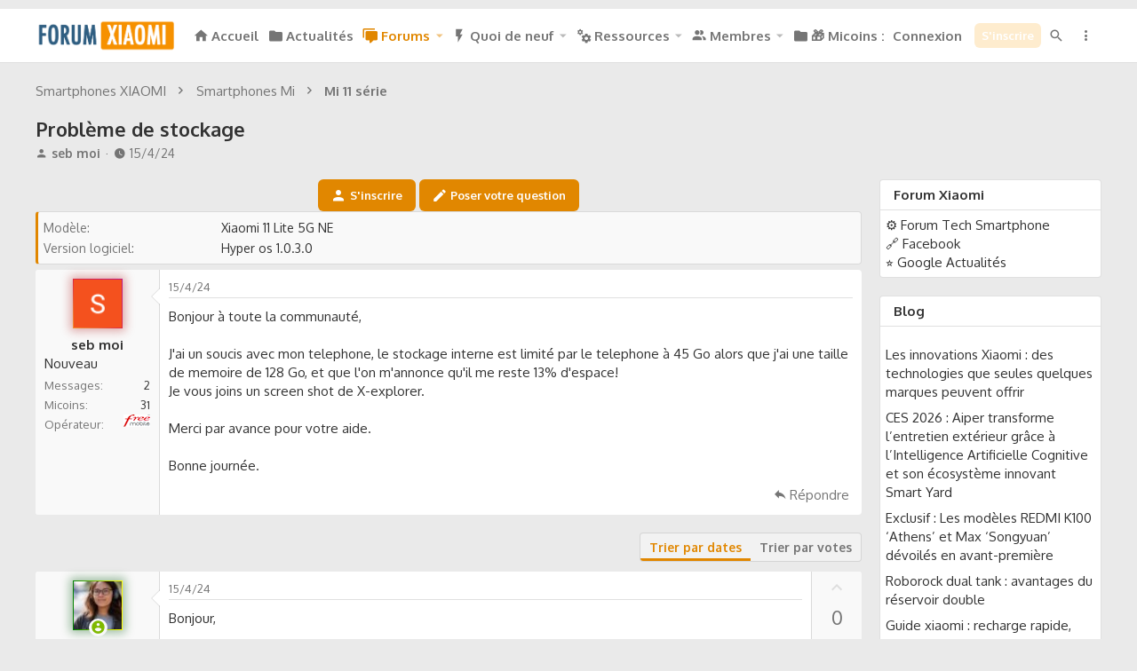

--- FILE ---
content_type: text/html; charset=utf-8
request_url: https://forum-xiaomi.com/threads/probleme-de-stockage.6172/
body_size: 38347
content:
<!DOCTYPE html>















	<meta name="apple-mobile-web-app-title" content="Forum-xiaomi">
	


	
	


















	



















	











	

































	



























	






	




































<html id="XF" lang="fr-FR" dir="LTR"
	  style="font-size: 62.5%;"
	  data-app="public"
	  data-template="thread_view_type_question"
	  data-container-key="node-64"
	  data-content-key="thread-6172"
	  data-logged-in="false"
	  data-cookie-prefix="xf_"
	  data-csrf="1768787003,c749f0a306912bde157e177731d94edc"
	  class="has-no-js template-thread_view_type_question   uix_hasCrumbs"
	  >
	<head>
		<meta charset="utf-8" />
		<meta http-equiv="X-UA-Compatible" content="IE=Edge" />
		<meta name="viewport" content="width=device-width, initial-scale=1, viewport-fit=cover">

		

		
	<title>Problème de  stockage  Xiaomi  Mi 11 série</title>

		<link rel="manifest" href="/webmanifest.php">
		
			<meta name="theme-color" content="#e18700" />
			<meta name="msapplication-TileColor" content="rgb(225, 135, 0)">
		
		<meta name="apple-mobile-web-app-title" content="Forum-xiaomi">
		

		
			
		<meta name="description" content="Bonjour à toute la communauté,

J&#039;ai un soucis avec mon telephone, le stockage interne est limité par le telephone  à 45 Go alors que j&#039;ai une taille de..." />
		<meta property="og:description" content="Bonjour à toute la communauté,

J&#039;ai un soucis avec mon telephone, le stockage interne est limité par le telephone  à 45 Go alors que j&#039;ai une taille de memoire de 128 Go, et que l&#039;on m&#039;annonce qu&#039;il me reste 13% d&#039;espace!
Je vous joins un screen shot de X-explorer.

Merci par avance pour votre..." />
		<meta property="twitter:description" content="Bonjour à toute la communauté,

J&#039;ai un soucis avec mon telephone, le stockage interne est limité par le telephone  à 45 Go alors que j&#039;ai une taille de memoire de 128 Go, et que l&#039;on m&#039;annonce..." />
	
		
			<meta property="og:url" content="https://forum-xiaomi.com/threads/probleme-de-stockage.6172/" />
		
			<link rel="canonical" href="https://forum-xiaomi.com/threads/probleme-de-stockage.6172/" />
		
			
		<meta property="og:image" content="https://forum-xiaomi.com/data/avatars/h/3/3510.jpg?1713141620" />
		<meta property="twitter:image" content="https://forum-xiaomi.com/data/avatars/h/3/3510.jpg?1713141620" />
		<meta property="twitter:card" content="" />
	
		

		
			
	
	
	<meta property="og:site_name" content="Forum-xiaomi.com" />


		
		
			
	
	
	<meta property="og:type" content="website" />


		
		
			
	
	
	
		<meta property="og:title" content="Problème de  stockage  Xiaomi  Mi 11 série" />
		<meta property="twitter:title" content="Problème de  stockage  Xiaomi  Mi 11 série" />
	


		
		
		
		

		
	
	

	
		
	

	<link rel="stylesheet" href="/css.php?css=public%3Anormalize.css%2Cpublic%3Afa.css%2Cpublic%3Acore.less%2Cpublic%3Aapp.less&amp;s=24&amp;l=6&amp;d=1761929850&amp;k=b28d96a6ba8ce1cee94e59ee7a765490f9d17cd4" />

	
		<link rel="preload" href="/styles/acui/fonts/icons/material-icons/fonts/materialdesignicons-webfont.woff2?v=6.9.96" as="font" type="font/woff2" crossorigin="anonymous" />
		<link rel="stylesheet" href="/styles/acui/fonts/icons/material-icons/css/materialdesignicons.min.css?d=1761604255" />	
	

	
	
	
		
	

	<link rel="stylesheet" href="/css.php?css=public%3Aac_app.less%2Cpublic%3Aalnb_navigation.less%2Cpublic%3Aattachments.less%2Cpublic%3Alightbox.less%2Cpublic%3Amessage.less%2Cpublic%3Ashare_controls.less%2Cpublic%3Asimilar_threads.less%2Cpublic%3Asiropu_ads_manager_ad.less%2Cpublic%3Astructured_list.less%2Cpublic%3Ath_uix_threadStarterPost.less%2Cpublic%3Auix.less%2Cpublic%3Auix_socialMedia.less%2Cpublic%3Aextra.less&amp;s=24&amp;l=6&amp;d=1761929850&amp;k=da9af8295ab189f40c2fc1f146bd6e4d63d65ab3" />

	
		<link href='//fonts.googleapis.com/css?family=Oxygen:300,400,700' rel='stylesheet' type='text/css'>
	
	
		<script src="/js/xf/preamble.min.js?_v=e9647bf5"></script>
	
	
	<meta name="apple-mobile-web-app-capable" content="yes">


		
			<link rel="icon" type="image/png" href="https://forum-xiaomi.com/data/assets/logo/favicon-32x32.png" sizes="32x32" />
		
		
		

		

		

	
	

		
			
		

		
	





</head>

	<body data-template="thread_view_type_question">

	

		
			
		

		
	

 <div class="samCodeUnit" data-position="header_above"> <div class="samItem"> <script async src="https://pagead2.googlesyndication.com/pagead/js/adsbygoogle.js?client=ca-pub-1607013325177401"
     crossorigin="anonymous"></script> </div> </div> 
		<style>
	.p-pageWrapper .p-navSticky {
		top: 0 !important;
	}

	

	
	

	
	
	
		
			
			
				
			
		
	

	

	
		
	

		
		
		.uix_mainTabBar {top: 60px !important;}
		.uix_stickyBodyElement:not(.offCanvasMenu) {
			top: 80px !important;
			min-height: calc(100vh - 80px) !important;
		}
		.uix_sidebarInner .uix_sidebar--scroller {margin-top: 80px;}
		.uix_sidebarInner {margin-top: -80px;}
		.p-body-sideNavInner .uix_sidebar--scroller {margin-top: 80px;}
		.p-body-sideNavInner {margin-top: -80px;}
		.uix_stickyCategoryStrips {top: 80px !important;}
		#XF .u-anchorTarget {
			height: 80px;
			margin-top: -80px;
		}
	
		

		
			@media (max-width: $uix_sidebarBreakpoint) {
		
				.p-sectionLinks {display: none;}

				

				.uix_mainTabBar {top: 60px !important;}
				.uix_stickyBodyElement:not(.offCanvasMenu) {
					top: 80px !important;
					min-height: calc(100vh - 80px) !important;
				}
				.uix_sidebarInner .uix_sidebar--scroller {margin-top: 80px;}
				.uix_sidebarInner {margin-top: -80px;}
				.p-body-sideNavInner .uix_sidebar--scroller {margin-top: 80px;}
				.p-body-sideNavInner {margin-top: -80px;}
				.uix_stickyCategoryStrips {top: 80px !important;}
				#XF .u-anchorTarget {
					height: 80px;
					margin-top: -80px;
				}

				
		
			}
		
	

	.uix_sidebarNav .uix_sidebar--scroller {max-height: calc(100vh - 80px);}
	
	
</style>


		<div id="jumpToTop"></div>

		

		<div class="uix_pageWrapper--fixed">
			<div class="p-pageWrapper" id="top">

				
					
	
	



					

					

					

					
					
					

					
						<div class="p-navSticky p-navSticky--all " data-top-offset-breakpoints="
						[
							{
								&quot;breakpoint&quot;: &quot;0&quot;,
								&quot;offset&quot;: &quot;0&quot;
							}
							
							
						]
					" data-xf-init="sticky-header">
							
						<nav class="p-nav">
							<div class="p-nav-inner">
								
									
									
										
									
									<button type="button" class="button--plain p-nav-menuTrigger  badgeContainer button" data-badge="0" data-xf-click="off-canvas" data-menu=".js-headerOffCanvasMenu" role="button" tabindex="0" aria-label="Menu"><span class="button-text">
										<i aria-hidden="true"></i>
									</span></button>
									
								

								
	
	<div class="p-header-logo p-header-logo--image">
		<a class="uix_logo" href="https://forum-xiaomi.com">
			
				<img src="/styles/acui/forum-xiaomi-min.png" srcset="" alt="Forum-xiaomi.com"
					 width="" height="" />
				
		</a>
		
	</div>



								
									
										<div class="p-nav-scroller hScroller" data-xf-init="h-scroller" data-auto-scroll=".p-navEl.is-selected">
											<div class="hScroller-scroll">
												<ul class="p-nav-list js-offCanvasNavSource">
													
														<li>
															


	<div class="p-navEl u-ripple " >
		
			
				
	
	<a href="https://forum-xiaomi.com"
			class="p-navEl-link  "
			
			data-xf-key="1"
			data-nav-id="home"><span>Accueil</span></a>

				
				
			
			
			
		
</div>



														</li>
													
														<li>
															


	<div class="p-navEl u-ripple " >
		
			
				
	
	<a href="https://forum-xiaomi.com/blog/"
			class="p-navEl-link  "
			
			data-xf-key="2"
			data-nav-id="articlesew"><span>Actualités</span></a>

				
				
			
			
			
		
</div>



														</li>
													
														<li>
															


	<div class="p-navEl u-ripple is-selected" data-has-children="true">
		
			
				
	
	<a href="/"
			class="p-navEl-link p-navEl-link--splitMenu "
			
			
			data-nav-id="forums"><span>Forums</span></a>

				
					<a data-xf-key="3"
					   data-xf-click="menu"
					   data-menu-pos-ref="< .p-navEl"
					   class="p-navEl-splitTrigger"
					   role="button"
					   tabindex="0"
					   aria-label="Basculer en mode étendu"
					   aria-expanded="false"
					   aria-haspopup="true">
					</a>
				
				
			
				
					<div class="menu menu--structural" data-menu="menu" aria-hidden="true">
						<div class="menu-content">
							
								
	
	
	<a href="/whats-new/posts/"
			class="menu-linkRow u-ripple u-indentDepth0 js-offCanvasCopy "
			
			
			data-nav-id="newPosts"><span>Nouveaux messages</span></a>

	

							
						</div>
					</div>
				
			
			
			
		
</div>



														</li>
													
														<li>
															


	<div class="p-navEl u-ripple " data-has-children="true">
		
			
				
	
	<a href="/whats-new/"
			class="p-navEl-link p-navEl-link--splitMenu "
			
			
			data-nav-id="whatsNew"><span>Quoi de neuf</span></a>

				
					<a data-xf-key="4"
					   data-xf-click="menu"
					   data-menu-pos-ref="< .p-navEl"
					   class="p-navEl-splitTrigger"
					   role="button"
					   tabindex="0"
					   aria-label="Basculer en mode étendu"
					   aria-expanded="false"
					   aria-haspopup="true">
					</a>
				
				
			
				
					<div class="menu menu--structural" data-menu="menu" aria-hidden="true">
						<div class="menu-content">
							
								
	
	
	<a href="/whats-new/posts/"
			class="menu-linkRow u-ripple u-indentDepth0 js-offCanvasCopy "
			 rel="nofollow"
			
			data-nav-id="whatsNewPosts"><span>Nouveaux messages</span></a>

	

							
								
	
	
	<a href="/whats-new/shop-items/"
			class="menu-linkRow u-ripple u-indentDepth0 js-offCanvasCopy "
			 rel="nofollow"
			
			data-nav-id="dbtShopNewItems"><span>Nouveaux articles </span></a>

	

							
								
	
	
	<a href="/whats-new/resources/"
			class="menu-linkRow u-ripple u-indentDepth0 js-offCanvasCopy "
			 rel="nofollow"
			
			data-nav-id="xfrmNewResources"><span>Nouvelles ressources</span></a>

	

							
								
	
	
	<a href="/whats-new/latest-activity"
			class="menu-linkRow u-ripple u-indentDepth0 js-offCanvasCopy "
			 rel="nofollow"
			
			data-nav-id="latestActivity"><span>Dernières activités</span></a>

	

							
						</div>
					</div>
				
			
			
			
		
</div>



														</li>
													
														<li>
															


	<div class="p-navEl u-ripple " data-has-children="true">
		
			
				
	
	<a href="/resources/"
			class="p-navEl-link p-navEl-link--splitMenu "
			
			
			data-nav-id="xfrm"><span>Ressources</span></a>

				
					<a data-xf-key="5"
					   data-xf-click="menu"
					   data-menu-pos-ref="< .p-navEl"
					   class="p-navEl-splitTrigger"
					   role="button"
					   tabindex="0"
					   aria-label="Basculer en mode étendu"
					   aria-expanded="false"
					   aria-haspopup="true">
					</a>
				
				
			
				
					<div class="menu menu--structural" data-menu="menu" aria-hidden="true">
						<div class="menu-content">
							
								
	
	
	<a href="/resources/latest-reviews"
			class="menu-linkRow u-ripple u-indentDepth0 js-offCanvasCopy "
			
			
			data-nav-id="xfrmLatestReviews"><span>Derniers avis</span></a>

	

							
								
	
	
	<a href="/search/?type=resource"
			class="menu-linkRow u-ripple u-indentDepth0 js-offCanvasCopy "
			
			
			data-nav-id="xfrmSearchResources"><span>Recherche de ressources</span></a>

	

							
						</div>
					</div>
				
			
			
			
		
</div>



														</li>
													
														<li>
															


	<div class="p-navEl u-ripple " data-has-children="true">
		
			
				
	
	<a href="/members/"
			class="p-navEl-link p-navEl-link--splitMenu "
			
			
			data-nav-id="members"><span>Membres</span></a>

				
					<a data-xf-key="6"
					   data-xf-click="menu"
					   data-menu-pos-ref="< .p-navEl"
					   class="p-navEl-splitTrigger"
					   role="button"
					   tabindex="0"
					   aria-label="Basculer en mode étendu"
					   aria-expanded="false"
					   aria-haspopup="true">
					</a>
				
				
			
				
					<div class="menu menu--structural" data-menu="menu" aria-hidden="true">
						<div class="menu-content">
							
								
	
	
	<a href="/online/"
			class="menu-linkRow u-ripple u-indentDepth0 js-offCanvasCopy "
			
			
			data-nav-id="currentVisitors"><span>Visiteurs actuels</span></a>

	

							
						</div>
					</div>
				
			
			
			
		
</div>



														</li>
													
														<li>
															




														</li>
													
														<li>
															


	<div class="p-navEl u-ripple " >
		
			
				
	
	<a href="https://forum-xiaomi.com/boutique/"
			class="p-navEl-link  "
			
			data-xf-key="8"
			data-nav-id="Micoins"><span>🎁 Micoins : 0</span></a>

				
				
			
			
			
		
</div>



														</li>
													
												</ul>
											</div>
										</div>
									

									
								

								
	


								
									<div class="p-nav-opposite">
										
											
		
			
				
					<div class="p-navgroup p-account p-navgroup--guest">
						
							
								
	
		
		
	
		
			<a href="/login/" class="p-navgroup-link u-ripple p-navgroup-link--textual p-navgroup-link--logIn" data-follow-redirects="on">
				<i></i>
				<span class="p-navgroup-linkText">Connexion</span>
			</a>
		
	
	
		
			<a href="/register/" class="button button--cta p-navgroup-link u-ripple p-navgroup-link--textual p-navgroup-link--register" data-follow-redirects="on">
				<i></i>
				<span class="p-navgroup-linkText">S'inscrire</span>
			</a>
		
	

	

							
						
					</div>
				
				
					<div class="p-navgroup p-discovery">
						
							
	
		
	

							
	
		
		
			<div class="uix_searchBar">
				<div class="uix_searchBarInner">
					<form action="/search/search" method="post" class="uix_searchForm" data-xf-init="quick-search">
						<a class="uix_search--close">
							<i class="fa--xf far fa-window-close" aria-hidden="true"></i>
						</a>
						<input type="text" class="input js-uix_syncValue uix_searchInput uix_searchDropdown__trigger" autocomplete="off" data-uixsync="search" name="keywords" placeholder="Rechercher…" aria-label="Rechercher" data-menu-autofocus="true" />
						<a href="/search/"
						   class="uix_search--settings u-ripple"
						   data-xf-key="/"
						   aria-label="Rechercher"
						   aria-expanded="false"
						   aria-haspopup="true"
						   title="Rechercher">
							<i class="fa--xf far fa-cog" aria-hidden="true"></i>
						</a>
						<span class=" uix_searchIcon">
							<i class="fa--xf far fa-search" aria-hidden="true"></i>
						</span>
						<input type="hidden" name="_xfToken" value="1768787003,c749f0a306912bde157e177731d94edc" />
					</form>
				</div>

				
					<a class="uix_searchIconTrigger p-navgroup-link p-navgroup-link--iconic p-navgroup-link--search u-ripple"
					   aria-label="Rechercher"
					   aria-expanded="false"
					   aria-haspopup="true"
					   title="Rechercher">
						<i aria-hidden="true"></i>
					</a>
				

				

				<div class="menu menu--structural menu--wide" data-menu="menu" aria-hidden="true">
					<form action="/search/search" method="post"
						  class="menu-content"
						  data-xf-init="quick-search">
						<div class="menu-header">Rechercher</div>
						
						<div class="menu-row">
							
								<div class="inputGroup inputGroup--joined">
									<input type="text" class="input js-uix_syncValue" name="keywords" data-uixsync="search" placeholder="Rechercher…" aria-label="Rechercher" data-menu-autofocus="true" />
									
			<select name="constraints" class="js-quickSearch-constraint input" aria-label="Rechercher dans">
				<option value="">Partout</option>
<option value="{&quot;search_type&quot;:&quot;post&quot;}">Discussions</option>
<option value="{&quot;search_type&quot;:&quot;post&quot;,&quot;c&quot;:{&quot;nodes&quot;:[64],&quot;child_nodes&quot;:1}}">Ce forum</option>
<option value="{&quot;search_type&quot;:&quot;post&quot;,&quot;c&quot;:{&quot;thread&quot;:6172}}">Cette discussion</option>

			</select>
		
								</div>
								
						</div>

						
						<div class="menu-row">
							<label class="iconic"><input type="checkbox"  name="c[title_only]" value="1" /><i aria-hidden="true"></i><span class="iconic-label">Rechercher par titre uniquement</span></label>

						</div>
						
						<div class="menu-row">
							<div class="inputGroup">
								<span class="inputGroup-text" id="ctrl_search_menu_by_member">Par:</span>
								<input type="text" class="input" name="c[users]" data-xf-init="auto-complete" placeholder="Membre" aria-labelledby="ctrl_search_menu_by_member" />
							</div>
						</div>
						
<div class="menu-footer">
							<span class="menu-footer-controls">
								<button type="submit" class="button--primary button button--icon button--icon--search"><span class="button-text">Rechercher</span></button>
								<a href="/search/" class="button"><span class="button-text">Recherche avancée…</span></a>
							</span>
						</div>

						<input type="hidden" name="_xfToken" value="1768787003,c749f0a306912bde157e177731d94edc" />
					</form>
				</div>


				<div class="menu menu--structural menu--wide uix_searchDropdown__menu" aria-hidden="true">
					<form action="/search/search" method="post"
						  class="menu-content"
						  data-xf-init="quick-search">
						
						
							<div class="menu-row">

								<div class="inputGroup">
									<input name="keywords"
										   class="js-uix_syncValue"
										   data-uixsync="search"
										   placeholder="Rechercher…"
										   aria-label="Rechercher"
										   type="hidden" />
									
			<select name="constraints" class="js-quickSearch-constraint input" aria-label="Rechercher dans">
				<option value="">Partout</option>
<option value="{&quot;search_type&quot;:&quot;post&quot;}">Discussions</option>
<option value="{&quot;search_type&quot;:&quot;post&quot;,&quot;c&quot;:{&quot;nodes&quot;:[64],&quot;child_nodes&quot;:1}}">Ce forum</option>
<option value="{&quot;search_type&quot;:&quot;post&quot;,&quot;c&quot;:{&quot;thread&quot;:6172}}">Cette discussion</option>

			</select>
		
								</div>
							</div>
							

						
						<div class="menu-row">
							<label class="iconic"><input type="checkbox"  name="c[title_only]" value="1" /><i aria-hidden="true"></i><span class="iconic-label">Rechercher par titre uniquement</span></label>

						</div>
						
						<div class="menu-row">
							<div class="inputGroup">
								<span class="inputGroup-text">Par:</span>
								<input class="input" name="c[users]" data-xf-init="auto-complete" placeholder="Membre" />
							</div>
						</div>
						
<div class="menu-footer">
							<span class="menu-footer-controls">
								<button type="submit" class="button--primary button button--icon button--icon--search"><span class="button-text">Rechercher</span></button>
								<a href="/search/" class="button" rel="nofollow"><span class="button-text">Advanced…</span></a>
							</span>
						</div>

						<input type="hidden" name="_xfToken" value="1768787003,c749f0a306912bde157e177731d94edc" />
					</form>
				</div>
			</div>
		
	
	

						
					</div>
				
				
	

			
		
	
											
	
		
	

	

											
												<div class="p-navgroup">
													<a href="javascript:;" class="p-navgroup-link p-navgroup-link--iconic p-navgroup-link--more" title="Plus d'options" data-xf-init="tooltip" aria-haspopup="true" data-xf-click="menu" aria-expanded="false"><i aria-hidden="true"></i></a>
													<div class="menu menu--structural menu--small" data-menu="menu" aria-hidden="true">
														<div class="menu-content">
															<div class="menu-header">Plus d'options</div>
															
																
																
																	
																		<a href="javascript:;" class="menu-linkRow uix_sidebarTrigger__component uix_sidebarTrigger" rel="nofollow">Barre latérale</a>
																	
																	
																		<a href="javascript:;" class="menu-linkRow uix_sidebarTrigger__component uix_sidebarCanvasTrigger">Barre latérale</a>
																	
																
																
																
																
																	<a href="javascript:;" data-xf-click="overlay" data-target=".uix_shareWidgetModal" class="menu-linkRow ac_menuShareRow">Partager cette page</a>
																	
																	<div style="display: none">
																		<div class="uix_shareWidgetModal">
																			<div class="overlay-title">Partager</div>
																			<div class="block-body">
																				<div class="block-row">
																					
																						

	
		

		<div class="shareButtons " data-xf-init="share-buttons" data-page-url="" data-page-title="" data-page-desc="" data-page-image="">
			

			<div class="shareButtons-buttons">
				
					
						<a class="shareButtons-button shareButtons-button--brand shareButtons-button--facebook" data-href="https://www.facebook.com/sharer.php?u={url}">
							<i aria-hidden="true"></i>
							<span>Facebook</span>
						</a>
					

					
						<a class="shareButtons-button shareButtons-button--brand shareButtons-button--twitter" data-href="https://twitter.com/intent/tweet?url={url}&amp;text={title}&amp;via=xiaomi_fans_fr">
							<svg xmlns="http://www.w3.org/2000/svg" height="1em" viewBox="0 0 512 512" class=""><!--! Font Awesome Free 6.4.2 by @fontawesome - https://fontawesome.com License - https://fontawesome.com/license (Commercial License) Copyright 2023 Fonticons, Inc. --><path d="M389.2 48h70.6L305.6 224.2 487 464H345L233.7 318.6 106.5 464H35.8L200.7 275.5 26.8 48H172.4L272.9 180.9 389.2 48zM364.4 421.8h39.1L151.1 88h-42L364.4 421.8z"/></svg> <span>X (Twitter)</span>
						</a>
					

					
						<a class="shareButtons-button shareButtons-button--brand shareButtons-button--reddit" data-href="https://reddit.com/submit?url={url}&amp;title={title}">
							<i aria-hidden="true"></i>
							<span>Reddit</span>
						</a>
					

					

					

					
						<a class="shareButtons-button shareButtons-button--brand shareButtons-button--whatsApp" data-href="https://api.whatsapp.com/send?text={title}&nbsp;{url}">
							<i aria-hidden="true"></i>
							<span>WhatsApp</span>
						</a>
					

					
						<a class="shareButtons-button shareButtons-button--email" data-href="mailto:?subject={title}&amp;body={url}">
							<i aria-hidden="true"></i>
							<span>Email</span>
						</a>
					

					

					
						<a class="shareButtons-button shareButtons-button--link is-hidden" data-clipboard="{url}">
							<i aria-hidden="true"></i>
							<span>Lien</span>
						</a>
					
				
			</div>
		</div>
	

																														
																				</div>
																			</div>			
																		</div>
																	</div>
																
																
															
														</div>
													</div>
												</div>
											
										
									</div>
								
							</div>
							
						</nav>
					
							
		
			<div class="p-sectionLinks p-sectionLinks--empty"></div>
		
	
						</div>
						

					
						
						
							<header class="p-header p-header--hasExtraContent" id="header">
								<div class="p-header-inner">
									
						
							<div class="p-header-content">
								
									
										
	
	<div class="p-header-logo p-header-logo--image">
		<a class="uix_logo" href="https://forum-xiaomi.com">
			
				<img src="/styles/acui/forum-xiaomi-min.png" srcset="" alt="Forum-xiaomi.com"
					 width="" height="" />
				
		</a>
		
	</div>


									

									
								
							</div>
						
					
									
										
	

		
			
		

		
	



	

		
		<script async src="https://pagead2.googlesyndication.com/pagead/js/adsbygoogle.js?client=ca-pub-1607013325177401"
		     crossorigin="anonymous"></script>

	


									

								</div>
							</header>
							
					
					

					
	

					
	

					
	

					
	

					
				

				
				<div class="offCanvasMenu offCanvasMenu--nav js-headerOffCanvasMenu" data-menu="menu" aria-hidden="true" data-ocm-builder="navigation">
					<div class="offCanvasMenu-backdrop" data-menu-close="true"></div>
					<div class="offCanvasMenu-content">
						
						<div class="sidePanel sidePanel--nav sidePanel--visitor">
	<div class="sidePanel__tabPanels">
		
		<div data-content="navigation" class="is-active sidePanel__tabPanel js-navigationTabPanel">
			
							<div class="offCanvasMenu-header">
								Menu
								<a class="offCanvasMenu-closer" data-menu-close="true" role="button" tabindex="0" aria-label="Fermer"></a>
							</div>
							<div class="js-offCanvasNavTarget"></div>
							
							
						
		</div>
		
		
		
	</div>
</div>

						
					
						
					</div>
				</div>

				
	


				<div class="p-body">

					

					<div class="p-body-inner ">
						
						<!--XF:EXTRA_OUTPUT-->



						
	
		
	
		

		
	

	


						
	


						
	


						
	
		
	
	

		
			
		

		
	


	
	
		<div class="breadcrumb ">
			<div class="pageContent">
				
					
						
							<ul class="p-breadcrumbs "
								itemscope itemtype="https://schema.org/BreadcrumbList">
								
									
		

		
		
		

			
		
			
			
	<li itemprop="itemListElement" itemscope itemtype="https://schema.org/ListItem">
		<a href="/#smartphones-xiaomi.1" itemprop="item">
			
				<span itemprop="name">Smartphones XIAOMI</span>
			
		</a>
		<meta itemprop="position" content="1" />
	</li>

		
			
			
	<li itemprop="itemListElement" itemscope itemtype="https://schema.org/ListItem">
		<a href="/forums/smartphones-mi.4/" itemprop="item">
			
				<span itemprop="name">Smartphones Mi</span>
			
		</a>
		<meta itemprop="position" content="2" />
	</li>

		
			
			
	<li itemprop="itemListElement" itemscope itemtype="https://schema.org/ListItem">
		<a href="/forums/mi-11-serie.64/" itemprop="item">
			
				<span itemprop="name">Mi 11 série</span>
			
		</a>
		<meta itemprop="position" content="3" />
	</li>

		
	
								
							</ul>
						
					
				
			</div>
		</div>
	

	
	

		
			
		

		
	



	


						
	


						


	<noscript class="js-jsWarning"><div class="blockMessage blockMessage--important blockMessage--iconic u-noJsOnly">JavaScript est désactivé. Pour une meilleure expérience, s'il vous plaît activer JavaScript dans votre navigateur avant de continuer.</div></noscript>

						
	<div class="blockMessage blockMessage--important blockMessage--iconic js-browserWarning" style="display: none">Vous utilisez un navigateur non à jour ou ancien. Il ne peut pas afficher ce site ou d'autres sites correctement.<br />Vous devez le mettre à jour ou utiliser un <a href="https://www.google.com/chrome/browser/" target="_blank">navigateur alternatif</a>.</div>



						<div uix_component="MainContainer" class="uix_contentWrapper">

							
	


							 <div class="samCodeUnit samAlignCenter" data-position="container_content_above"> <div class="samItem" data-ba="26"> <div class="ad-container" style="position: relative;"> <!-- Code AdSense --> <script async src="https://pagead2.googlesyndication.com/pagead/js/adsbygoogle.js?client=ca-pub-1607013325177401"
       crossorigin="anonymous"></script> <!-- Forum-xiaomi --> <ins class="adsbygoogle"
       style="display:block"
       data-ad-client="ca-pub-1607013325177401"
       data-ad-slot="3731753681"
       data-ad-format="auto"
       data-full-width-responsive="true"></ins> <script> (adsbygoogle = window.adsbygoogle || []).push({}); </script> <!-- Overlay pour intercepter les événements tactiles --> <div class="ad-overlay" style="position: absolute; top:0; left:0; width:100%; height:100%;"></div> </div> <div class="samBackup" style="display: none;"> <a rel="sponsored" href="https://urlr.me/3wFMWs"> <img data-src="https://forum-xiaomi.com/AS/img728x90-1728480061874.jpg" border="0"> </a> </div> </div> </div> 

							
	

							
	

							
	
		
	
		
			<div class="p-body-header">
				<div class="pageContent">
					
						
							<div class="uix_headerInner">
								
									
										<div class="p-title ">
											
												
												
													<h1 class="p-title-value">Problème de  stockage</h1>
												
											
										</div>
									

									
										<div class="p-description">
	<ul class="listInline listInline--bullet">
		<li>
			<i class="fa--xf far fa-user" aria-hidden="true" title="Auteur de la discussion"></i>
			<span class="u-srOnly">Auteur de la discussion</span>

			<a href="/members/seb-moi.3510/" class="username  u-concealed" dir="auto" data-user-id="3510" data-xf-init="member-tooltip">seb moi</a>
		</li>
		<li>
			<i class="fa--xf far fa-clock" aria-hidden="true" title="Date de début"></i>
			<span class="u-srOnly">Date de début</span>

			<a href="/threads/probleme-de-stockage.6172/" class="u-concealed"><time  class="u-dt" dir="auto" datetime="2024-04-15T02:49:09+0200" data-time="1713142149" data-date-string="15/4/24" data-time-string="02:49" title="15/4/24, à 02:49">15/4/24</time></a>
		</li>
		
	</ul>
</div>
									
								
							</div>
						
						
					
				</div>
			</div>
		
	

	

							
	


							<div class="p-body-main p-body-main--withSidebar ">
								
								

								
	

								<div uix_component="MainContent" class="p-body-content">
									<!-- ABOVE MAIN CONTENT -->
									
	

									
	

									
	

									
	

									
	

									<div class="p-body-pageContent">
										
	

										
	

										
	

										
	

										
	

										
	



	








	
	
	
		
	
	
	


	
	
	
		
	
	
	


	
	
		
	
	
	


	
	


	
	
	













	

	
		
	








	

		
			
		

		
	



	<center><a href="/register/" class="button--cta button button--icon button--icon--user" rel="nofollow"><span class="button-text">
			S'inscrire 

		</span></a>
<a href="https://forum-xiaomi.com/forums/-/create-thread" class="button--cta button button--icon button--icon--write" rel="nofollow"><span class="button-text">
Poser votre question
		</span></a></center>








	

	
	<div class="block block--messages "
		data-xf-init="lightbox select-to-quote"
		data-message-selector=".js-post"
		data-lb-id="thread-6172">
		
			
	


			<div class="block-outer"></div>

			
	<div class="block-outer js-threadStatusField"><div class="blockStatus blockStatus--info">
				
					

	
		<div class="blockStatus-message">
		
			

	
		
			

			
				<dl class="pairs pairs--columns pairs--fixedSmall pairs--customField" data-field="modele">
					<dt>Modèle</dt>
					<dd>Xiaomi 11 Lite 5G NE</dd>
				</dl>
			
		
	
		
			

			
				<dl class="pairs pairs--columns pairs--fixedSmall pairs--customField" data-field="version">
					<dt>Version logiciel</dt>
					<dd>Hyper os 1.0.3.0</dd>
				</dl>
			
		
	

		
		</div>
	

				
			</div></div>

		

		<div class="block-container">
			<div class="block-body">
				
					

	
	


	


	

	
	<article class="message    message-threadStarterPost message--post js-post js-inlineModContainer  "
		data-author="seb moi"
		data-content="post-15616"
		id="js-post-15616"
		>

		

		<span class="u-anchorTarget" id="post-15616"></span>

		
			<div class="message-inner">
				
					<div class="message-cell message-cell--user" style="">
						

	<section itemscope itemtype="https://schema.org/Person" class="message-user">
		<div class="message-avatar ">
			<div class="message-avatar-wrapper">


     
                    <div class="xgt-avatar">
                        <div class="xgt-avatar-border">
                    <a href="/members/seb-moi.3510/" class="avatar avatar--s" data-user-id="3510" data-xf-init="member-tooltip">
			<img src="/data/avatars/s/3/3510.jpg?1713141620" srcset="/data/avatars/m/3/3510.jpg?1713141620 2x" alt="seb moi" class="avatar-u3510-s" width="48" height="48" loading="lazy" itemprop="image" /> 
		</a>
                       </div>
                </div>                 
                

				
			</div>
		</div>
		<div class="message-userDetails">
			<div class="message-name"><a href="/members/seb-moi.3510/" class="username " dir="auto" data-user-id="3510" data-xf-init="member-tooltip"><span itemprop="name">seb moi</span></a></div>
			<span class="userTitle message-userTitle" dir="auto" itemprop="jobTitle">Nouveau</span>
			
		</div>
		
			
			
				<div class="message-userExtras">
				
					
					
						<dl class="pairs pairs--justified">
							<dt>Messages</dt>
							<dd>2</dd>
						</dl>
					
					
					
					
					
					
					
					


	
	<dl class="pairs pairs--justified">
		<dt title="Micoins">Micoins</dt>
		<dd>
			<a href="/dbtech-credits/currency/micoins.1/?user_id=3510" data-xf-click="overlay" class="fauxBlockLink-blockLink u-concealed">
				31
			</a>
		</dd>
	</dl>
	

	
	

	
		
	

	

	

	
						

	
		
			

			
				<dl class="pairs pairs--justified" data-field="operateur">
					<dt>Opérateur</dt>
					<dd><a href="#" alt="Opérateur Free"  id="Free">
<span></span>Free</a></dd>
				</dl>
			
		
	

						
					
				
				</div>
			
		
		<span class="message-userArrow"></span>
	</section>

					</div>
				

				
					<div class="message-cell message-cell--main" style="">
					
						<div class="message-main js-quickEditTarget">

							
								

	

	<header class="message-attribution message-attribution--split">
		<ul class="message-attribution-main listInline ">
			
			
			<li class="u-concealed">
				<a href="/threads/probleme-de-stockage.6172/post-15616" rel="nofollow" >
					<time  class="u-dt" dir="auto" datetime="2024-04-15T02:49:09+0200" data-time="1713142149" data-date-string="15/4/24" data-time-string="02:49" title="15/4/24, à 02:49">15/4/24</time>
				</a>
			</li>
			
		</ul>

		<ul class="message-attribution-opposite message-attribution-opposite--list ">
			
			<li>
				<a href="/threads/probleme-de-stockage.6172/post-15616"
					class="message-attribution-gadget"
					data-xf-init="share-tooltip"
					data-href="/posts/15616/share"
					aria-label="Partager"
					rel="nofollow">
					<i class="fa--xf far fa-share-alt" aria-hidden="true"></i>
				</a>
			</li>
			
			
				<li>
				
				</li>
			
		</ul>
	</header>

							

							<div class="message-content js-messageContent">
							

								
									
	
	
	

								

								
									
	

	<div class="message-userContent lbContainer js-lbContainer "
		data-lb-id="post-15616"
		data-lb-caption-desc="seb moi &middot; 15/4/24, à 02:49">

		
			

	

		

		<article class="message-body js-selectToQuote">
			
				
			

			<div >
				<div style="">
			
					
	

		
			
		

		
	

<div class="bbWrapper">Bonjour à toute la communauté,<br />
<br />
J&#039;ai un soucis avec mon telephone, le stockage interne est limité par le telephone  à 45 Go alors que j&#039;ai une taille de memoire de 128 Go, et que l&#039;on m&#039;annonce qu&#039;il me reste 13% d&#039;espace!<br />
Je vous joins un screen shot de X-explorer.<br />
<br />
Merci par avance pour votre aide.<br />
<br />
Bonne journée.</div>

	

		
			
		

		
	

				
			</div>
			</div>

			<div class="js-selectToQuoteEnd">&nbsp;</div>
			
				
			
		</article>

		
			

	

		

		
	</div>

								

								
									
	

	

								

								
									
	

		
			
		

		
	


	


	

		
			
		

		
	

								

							
							</div>

							
								
	

	<footer class="message-footer">
		

		
			<div class="message-actionBar actionBar">
				
					
	
		<div class="actionBar-set actionBar-set--external">
		
			

			
				

				

				<a href="/threads/probleme-de-stockage.6172/reply?quote=15616"
					class="actionBar-action actionBar-action--reply"
					title="Répondre, en citant ce message"
					rel="nofollow"
					data-xf-click="quote"
					data-quote-href="/posts/15616/quote">Répondre</a>
			
		
		</div>
	

	

				
			</div>
		

		<div class="reactionsBar js-reactionsList ">
			
		</div>

		<div class="js-historyTarget message-historyTarget toggleTarget" data-href="trigger-href"></div>
	</footer>

							
						</div>

					
					</div>
				
			</div>
		
	</article>

	
	

				
			</div>
		</div>

		
	</div>



	

		
			
		

		
	


	


	

		
			
		

		
	



<div class="block block--messages" data-xf-init="" data-type="post" data-href="/inline-mod/" data-search-target="*">

	<span class="u-anchorTarget" id="posts"></span>

	

	<div class="block-outer"><div class="block-outer-opposite">
					
	
		
			
				<div class="tabs tabs--standalone tabs--standalone--small tabs--standalone--inline">
				
					
						
							<a href="/threads/probleme-de-stockage.6172/"
								class="tabs-tab is-active"
								rel="nofollow">
								Trier par dates
							</a>
						
							<a href="/threads/probleme-de-stockage.6172/?order=vote_score"
								class="tabs-tab "
								rel="nofollow">
								Trier par votes
							</a>
						
					
					
				
				</div>
			
		
	

				</div></div>

	

	

	<div class="block-container lbContainer"
		data-xf-init="lightbox select-to-quote"
		data-message-selector=".js-post"
		data-lb-id="thread-6172"
		data-lb-universal="0">

		<div class="block-body js-replyNewMessageContainer">
			
				


	

		
			
		

		
	



					

					
						

	
	



	

	
	<article class="message   message--post  js-post js-inlineModContainer  "
		data-author="Botela"
		data-content="post-15617"
		id="js-post-15617"
		itemscope itemtype="https://schema.org/Answer" itemid="https://forum-xiaomi.com/posts/15617/">

		
			<meta itemprop="parentItem" itemscope itemid="https://forum-xiaomi.com/threads/probleme-de-stockage.6172/" />
		

		<span class="u-anchorTarget" id="post-15617"></span>

		
			<div class="message-inner">
				
					<div class="message-cell message-cell--user" style="">
						

	<section itemscope itemtype="https://schema.org/Person" class="message-user">
		<div class="message-avatar message-avatar--online">
			<div class="message-avatar-wrapper">


     
                <div class="xgt-avatar2">
                        <div class="xgt-avatar-border2">
                    <a href="/members/botela.1108/" class="avatar avatar--s" data-user-id="1108" data-xf-init="member-tooltip">
			<img src="/data/avatars/s/1/1108.jpg?1735725293" srcset="/data/avatars/m/1/1108.jpg?1735725293 2x" alt="Botela" class="avatar-u1108-s" width="48" height="48" loading="lazy" itemprop="image" /> 
		</a>
                       </div>
                </div>
                

				
					<span class="message-avatar-online" tabindex="0" data-xf-init="tooltip" data-trigger="auto" title="En ligne actuellement"></span>
				
			</div>
		</div>
		<div class="message-userDetails">
			<div class="message-name"><a href="/members/botela.1108/" class="username " dir="auto" data-user-id="1108" data-xf-init="member-tooltip"><span itemprop="name">Botela</span></a><a class="username" style="cursor:pointer;" onclick="event.preventDefault();event.stopPropagation();window.open('', '_blank')" data-xf-init="tooltip" title="Powered by AI Bots">
                
            </a></div>
			<span class="userTitle message-userTitle" dir="auto" itemprop="jobTitle">Mi Assistante</span>
			<div style="cursor:pointer;" onclick="event.preventDefault();event.stopPropagation();window.open('', '_blank')" target="_blank" class="userBanner userBanner--devsell-io message-userBanner" data-xf-init="tooltip" title=" ">
                <span class="userBanner-before"></span><strong></strong><span class="userBanner-after"></span>
            </div>
		</div>
		
			
			
				<div class="message-userExtras">
				
					
					
						<dl class="pairs pairs--justified">
							<dt>Messages</dt>
							<dd>5 596</dd>
						</dl>
					
					
					
					
					
					
					
					


	
	<dl class="pairs pairs--justified">
		<dt title="Micoins">Micoins</dt>
		<dd>
			<a href="/dbtech-credits/currency/micoins.1/?user_id=1108" data-xf-click="overlay" class="fauxBlockLink-blockLink u-concealed">
				11 609
			</a>
		</dd>
	</dl>
	

	
	

	
		
	

	

	

	
						

	
		
			

			
				<dl class="pairs pairs--justified" data-field="operateur">
					<dt>Opérateur</dt>
					<dd><a href="#" alt="Opérateur Orange"  id="Orange">
<span></span>Orange</a></dd>
				</dl>
			
		
	

						
					
				
				</div>
			
		
		<span class="message-userArrow"></span>
	</section>

					</div>
				

				
		
					<div class="message-cell message-cell--main" style="">
					
						<div class="message-main js-quickEditTarget">

							
								

	

	<header class="message-attribution message-attribution--split">
		<ul class="message-attribution-main listInline ">
			
			
			<li class="u-concealed">
				<a href="/threads/probleme-de-stockage.6172/post-15617" rel="nofollow" itemprop="url">
					<time  class="u-dt" dir="auto" datetime="2024-04-15T02:49:30+0200" data-time="1713142170" data-date-string="15/4/24" data-time-string="02:49" title="15/4/24, à 02:49" itemprop="datePublished">15/4/24</time>
				</a>
			</li>
			
		</ul>

		<ul class="message-attribution-opposite message-attribution-opposite--list ">
			
			<li>
				<a href="/threads/probleme-de-stockage.6172/post-15617"
					class="message-attribution-gadget"
					data-xf-init="share-tooltip"
					data-href="/posts/15617/share"
					aria-label="Partager"
					rel="nofollow">
					<i class="fa--xf far fa-share-alt" aria-hidden="true"></i>
				</a>
			</li>
			
			
				<li>
				
				</li>
			
		</ul>
	</header>

							

							<div class="message-content js-messageContent">
							

								
									
	
	
	

								

								
									
	

	<div class="message-userContent lbContainer js-lbContainer "
		data-lb-id="post-15617"
		data-lb-caption-desc="Botela &middot; 15/4/24, à 02:49">

		

		<article class="message-body js-selectToQuote">
			
				
			

			<div itemprop="text">
				<div style="">
			
					
	

		
			
		

		
	

<div class="bbWrapper">Bonjour,<br />
<br />
Merci de partager votre problème sur ce forum. Il semble qu&#039;il y ait une confusion entre l&#039;espace total de stockage et l&#039;espace réellement disponible. Voici quelques éléments qui pourraient expliquer ce problème:<br />
<br />
1. **Espace occupé par le système d&#039;exploitation et les applications pré-installées** : Cette taille peut varier énormément selon les modèles de téléphones et les versions, mais sur un appareil de 128 Go, il n&#039;est pas inhabituel que 20 Go ou plus soient utilisés par le système et les applications préinstallées. De plus, ce chiffre peut augmenter avec le temps à mesure que les mises à jour du système et des applications s&#039;accumulent.<br />
<br />
2. **Fichiers cachés et cache système** : Il y a souvent des fichiers cachés et du cache système qui occupent de l&#039;espace sur votre téléphone. Vous ne pouvez pas les voir sans utiliser une application spécifique, mais ils sont bel et bien là et prennent de la place.<br />
<br />
3. **Espace de stockage réservé** : Le système réserve toujours une partie de l&#039;espace de stockage pour ses propres besoins, en particulier pour pouvoir effectuer les mises à jour. Cet espace n&#039;est pas comptabilisé dans l&#039;espace disponible affiché par le système, et son utilisation est limitée.<br />
<br />
Pour essayer de résoudre le problème, je vous suggère de suivre ces étapes:<br />
<br />
- **Effacer le cache du système** : Cette opération peut libérer une quantité significative d&#039;espace de stockage, sans aucun risque pour vos données. Vous devriez pouvoir le faire depuis les paramètres de stockage de votre appareil.<br />
<br />
- **Utiliser une application de gestion de fichiers** : Les applications comme X-explorer peuvent vous aider à trouver et à supprimer des fichiers encombrants ou inutiles qui se cachent sur votre appareil.<br />
<br />
- **Transférer des fichiers vers un stockage externe** : Si vous avez beaucoup de fichiers volumineux comme des vidéos ou des photos, il peut être judicieux de les transférer vers une carte micro SD ou un service de stockage en nuage, si votre appareil le permet.<br />
<br />
J&#039;espère que ces informations vous seront utiles! N&#039;hésitez pas à revenir vers nous si vous avez besoin d&#039;aide supplémentaire.<br /></div>

	

		
			
		

		
	

				
			</div>
			</div>

			<div class="js-selectToQuoteEnd">&nbsp;</div>
			
				
			
		</article>

		

		
	</div>

								

								
									
	

	

								

								
									
	

		
			
		

		
	


	
		
			<aside class="message-signature">
			
				<div class="bbWrapper">Pensez à appuyer sur le bouton &quot;Répondre&quot; pour me citer et recevoir une nouvelle réponse  !</div>
			
			</aside>
		
	


	

		
			
		

		
	

								

							
							</div>

							
								
	

	<footer class="message-footer">
		
			<div class="message-microdata" itemprop="interactionStatistic" itemtype="https://schema.org/InteractionCounter" itemscope>
				<meta itemprop="userInteractionCount" content="0" />
				<meta itemprop="interactionType" content="https://schema.org/LikeAction" />
			</div>
		

		
			<div class="message-actionBar actionBar">
				
					
	
		<div class="actionBar-set actionBar-set--external">
		
			

			
				

				

				<a href="/threads/probleme-de-stockage.6172/reply?quote=15617"
					class="actionBar-action actionBar-action--reply"
					title="Répondre, en citant ce message"
					rel="nofollow"
					data-xf-click="quote"
					data-quote-href="/posts/15617/quote">Répondre</a>
			
		
		</div>
	

	

				
			</div>
		

		<div class="reactionsBar js-reactionsList ">
			
		</div>

		<div class="js-historyTarget message-historyTarget toggleTarget" data-href="trigger-href"></div>
	</footer>

							
						</div>

					
					</div>
				

		
			<div class="message-cell message-cell--vote">
				<div class="message-column">
				
					
						

	
	
	<div class="contentVote  js-contentVote " data-xf-init="content-vote" data-content-id="post-15617">
		
			<meta itemprop="upvoteCount" content="0" />
		

		<a href="javascript:"
			class="contentVote-vote is-disabled contentVote-vote--up "
			data-vote="up"><span class="u-srOnly">Upvote</span></a>

		<span class="contentVote-score   js-voteCount"
			data-score="0">0</span>

		
			<a href="javascript:"
				class="contentVote-vote is-disabled contentVote-vote--down "
				data-vote="down"><span class="u-srOnly">Downvote</span></a>
		
	</div>


					

					
				
				</div>
			</div>
		
	
			</div>
		
	</article>

	
	

					

					

				

	

		
			
		

		
	




	

		
			
		

		
	



					

					
						

	
	


	


	

	
	<article class="message    message-threadStarterPost message--post  js-post js-inlineModContainer  "
		data-author="seb moi"
		data-content="post-15618"
		id="js-post-15618"
		itemscope itemtype="https://schema.org/Answer" itemid="https://forum-xiaomi.com/posts/15618/">

		
			<meta itemprop="parentItem" itemscope itemid="https://forum-xiaomi.com/threads/probleme-de-stockage.6172/" />
		

		<span class="u-anchorTarget" id="post-15618"></span>

		
			<div class="message-inner">
				
					<div class="message-cell message-cell--user" style="">
						

	<section itemscope itemtype="https://schema.org/Person" class="message-user">
		<div class="message-avatar ">
			<div class="message-avatar-wrapper">


     
                    <div class="xgt-avatar">
                        <div class="xgt-avatar-border">
                    <a href="/members/seb-moi.3510/" class="avatar avatar--s" data-user-id="3510" data-xf-init="member-tooltip">
			<img src="/data/avatars/s/3/3510.jpg?1713141620" srcset="/data/avatars/m/3/3510.jpg?1713141620 2x" alt="seb moi" class="avatar-u3510-s" width="48" height="48" loading="lazy" itemprop="image" /> 
		</a>
                       </div>
                </div>                 
                

				
			</div>
		</div>
		<div class="message-userDetails">
			<div class="message-name"><a href="/members/seb-moi.3510/" class="username " dir="auto" data-user-id="3510" data-xf-init="member-tooltip"><span itemprop="name">seb moi</span></a></div>
			<span class="userTitle message-userTitle" dir="auto" itemprop="jobTitle">Nouveau</span>
			
		</div>
		
			
			
				<div class="message-userExtras">
				
					
					
						<dl class="pairs pairs--justified">
							<dt>Messages</dt>
							<dd>2</dd>
						</dl>
					
					
					
					
					
					
					
					


	
	<dl class="pairs pairs--justified">
		<dt title="Micoins">Micoins</dt>
		<dd>
			<a href="/dbtech-credits/currency/micoins.1/?user_id=3510" data-xf-click="overlay" class="fauxBlockLink-blockLink u-concealed">
				31
			</a>
		</dd>
	</dl>
	

	
	

	
		
	

	

	

	
						

	
		
			

			
				<dl class="pairs pairs--justified" data-field="operateur">
					<dt>Opérateur</dt>
					<dd><a href="#" alt="Opérateur Free"  id="Free">
<span></span>Free</a></dd>
				</dl>
			
		
	

						
					
				
				</div>
			
		
		<span class="message-userArrow"></span>
	</section>

					</div>
				

				
		
					<div class="message-cell message-cell--main" style="">
					
						<div class="message-main js-quickEditTarget">

							
								

	

	<header class="message-attribution message-attribution--split">
		<ul class="message-attribution-main listInline ">
			
			
			<li class="u-concealed">
				<a href="/threads/probleme-de-stockage.6172/post-15618" rel="nofollow" itemprop="url">
					<time  class="u-dt" dir="auto" datetime="2024-04-15T02:58:36+0200" data-time="1713142716" data-date-string="15/4/24" data-time-string="02:58" title="15/4/24, à 02:58" itemprop="datePublished">15/4/24</time>
				</a>
			</li>
			
		</ul>

		<ul class="message-attribution-opposite message-attribution-opposite--list ">
			
			<li>
				<a href="/threads/probleme-de-stockage.6172/post-15618"
					class="message-attribution-gadget"
					data-xf-init="share-tooltip"
					data-href="/posts/15618/share"
					aria-label="Partager"
					rel="nofollow">
					<i class="fa--xf far fa-share-alt" aria-hidden="true"></i>
				</a>
			</li>
			
			
				<li>
				
				</li>
			
		</ul>
	</header>

							

							<div class="message-content js-messageContent">
							

								
									
	
	
	

								

								
									
	

	<div class="message-userContent lbContainer js-lbContainer "
		data-lb-id="post-15618"
		data-lb-caption-desc="seb moi &middot; 15/4/24, à 02:58">

		

		<article class="message-body js-selectToQuote">
			
				
			

			<div itemprop="text">
				<div style="">
			
					
	

		
			
		

		
	

<div class="bbWrapper">Cher Robot, Pas de confusion dans ma tête ,Le screenshot X-explorer est très claire. Mais l&#039;accès au dossier roots est risqué, et je ne pense pas avoir le toucher moi même, manuellement. Pourriez vous m&#039;indiquer quels dossiers vider!<br />
<br />
Le dossier Roots semble contenir, je me doute,  1 To de fichiers compressés!!!!!<br />
<br />
Comment faire le mènage dans ce bazar.</div>

	

		
			
		

		
	

				
			</div>
			</div>

			<div class="js-selectToQuoteEnd">&nbsp;</div>
			
				
			
		</article>

		

		
			
	
		
		<section class="message-attachments">
			<div class="block-textHeader">Fichiers joints</div>
			<ul class="attachmentList">
				
					
						
	<li class="file file--linked">
		<a class="u-anchorTarget" id="attachment-943"></a>
		
			
	
		
		

		
			<script class="js-extraPhrases" type="application/json">
			{
				"lightbox_close": "Close",
				"lightbox_next": "Next",
				"lightbox_previous": "Previous",
				"lightbox_error": "The requested content cannot be loaded. Please try again later.",
				"lightbox_start_slideshow": "Start slideshow",
				"lightbox_stop_slideshow": "Stop slideshow",
				"lightbox_full_screen": "Full screen",
				"lightbox_thumbnails": "Thumbnails",
				"lightbox_download": "Download",
				"lightbox_share": "Share",
				"lightbox_zoom": "Zoom",
				"lightbox_new_window": "New window",
				"lightbox_toggle_sidebar": "Barre latérale"
			}
			</script>
		
		
	


			<a class="file-preview js-lbImage" href="/attachments/screenshot_2024-04-15-08-41-52-732_com-lonelycatgames-xplore-jpg.943/" target="_blank">
				<img src="/data/attachments/0/943-f49adcc59101ba1961b2034f35ef0c0e.jpg" alt="Problème de  stockage"
					width="150" height="334" loading="lazy" />
			</a>
		

		<div class="file-content">
			<div class="file-info">
				<span class="file-name" title="Screenshot_2024-04-15-08-41-52-732_com.lonelycatgames.Xplore.jpg">Screenshot_2024-04-15-08-41-52-732_com.lonelycatgames.Xplore.jpg</span>
				<div class="file-meta">
					664.8 KB
					
					&middot; Affichages: 127
					
				</div>
			</div>
		</div>
	</li>

					
						
	<li class="file file--linked">
		<a class="u-anchorTarget" id="attachment-944"></a>
		
			
	
		
		

		
		
	


			<a class="file-preview js-lbImage" href="/attachments/screenshot_2024-04-15-08-55-52-831_com-lonelycatgames-xplore-jpg.944/" target="_blank">
				<img src="/data/attachments/0/944-aca66601abdd9e39c22f689a94708469.jpg" alt="Problème de  stockage"
					width="150" height="334" loading="lazy" />
			</a>
		

		<div class="file-content">
			<div class="file-info">
				<span class="file-name" title="Screenshot_2024-04-15-08-55-52-831_com.lonelycatgames.Xplore.jpg">Screenshot_2024-04-15-08-55-52-831_com.lonelycatgames.Xplore.jpg</span>
				<div class="file-meta">
					469 KB
					
					&middot; Affichages: 154
					
				</div>
			</div>
		</div>
	</li>

					
				
			</ul>
		</section>
	

		
	</div>

								

								
									
	

	

								

								
									
	

		
			
		

		
	


	


	

		
			
		

		
	

								

							
							</div>

							
								
	

	<footer class="message-footer">
		
			<div class="message-microdata" itemprop="interactionStatistic" itemtype="https://schema.org/InteractionCounter" itemscope>
				<meta itemprop="userInteractionCount" content="0" />
				<meta itemprop="interactionType" content="https://schema.org/LikeAction" />
			</div>
		

		
			<div class="message-actionBar actionBar">
				
					
	
		<div class="actionBar-set actionBar-set--external">
		
			

			
				

				

				<a href="/threads/probleme-de-stockage.6172/reply?quote=15618"
					class="actionBar-action actionBar-action--reply"
					title="Répondre, en citant ce message"
					rel="nofollow"
					data-xf-click="quote"
					data-quote-href="/posts/15618/quote">Répondre</a>
			
		
		</div>
	

	

				
			</div>
		

		<div class="reactionsBar js-reactionsList ">
			
		</div>

		<div class="js-historyTarget message-historyTarget toggleTarget" data-href="trigger-href"></div>
	</footer>

							
						</div>

					
					</div>
				

		
			<div class="message-cell message-cell--vote">
				<div class="message-column">
				
					
						

	
	
	<div class="contentVote  js-contentVote " data-xf-init="content-vote" data-content-id="post-15618">
		
			<meta itemprop="upvoteCount" content="0" />
		

		<a href="javascript:"
			class="contentVote-vote is-disabled contentVote-vote--up "
			data-vote="up"><span class="u-srOnly">Upvote</span></a>

		<span class="contentVote-score   js-voteCount"
			data-score="0">0</span>

		
			<a href="javascript:"
				class="contentVote-vote is-disabled contentVote-vote--down "
				data-vote="down"><span class="u-srOnly">Downvote</span></a>
		
	</div>


					

					
				
				</div>
			</div>
		
	
			</div>
		
	</article>

	
	

					

					

				

	

		
			
		

		
	


			
		</div>
	</div>
		 

	
		

		<div class="shareButtons shareButtons--iconic" data-xf-init="share-buttons" data-page-url="" data-page-title="" data-page-desc="" data-page-image="">
			
				<span class="shareButtons-label">Partager:</span>
			

			<div class="shareButtons-buttons">
				
					
						<a class="shareButtons-button shareButtons-button--brand shareButtons-button--facebook" data-href="https://www.facebook.com/sharer.php?u={url}">
							<i aria-hidden="true"></i>
							<span>Facebook</span>
						</a>
					

					
						<a class="shareButtons-button shareButtons-button--brand shareButtons-button--twitter" data-href="https://twitter.com/intent/tweet?url={url}&amp;text={title}&amp;via=xiaomi_fans_fr">
							<svg xmlns="http://www.w3.org/2000/svg" height="1em" viewBox="0 0 512 512" class=""><!--! Font Awesome Free 6.4.2 by @fontawesome - https://fontawesome.com License - https://fontawesome.com/license (Commercial License) Copyright 2023 Fonticons, Inc. --><path d="M389.2 48h70.6L305.6 224.2 487 464H345L233.7 318.6 106.5 464H35.8L200.7 275.5 26.8 48H172.4L272.9 180.9 389.2 48zM364.4 421.8h39.1L151.1 88h-42L364.4 421.8z"/></svg> <span>X (Twitter)</span>
						</a>
					

					
						<a class="shareButtons-button shareButtons-button--brand shareButtons-button--reddit" data-href="https://reddit.com/submit?url={url}&amp;title={title}">
							<i aria-hidden="true"></i>
							<span>Reddit</span>
						</a>
					

					

					

					
						<a class="shareButtons-button shareButtons-button--brand shareButtons-button--whatsApp" data-href="https://api.whatsapp.com/send?text={title}&nbsp;{url}">
							<i aria-hidden="true"></i>
							<span>WhatsApp</span>
						</a>
					

					
						<a class="shareButtons-button shareButtons-button--email" data-href="mailto:?subject={title}&amp;body={url}">
							<i aria-hidden="true"></i>
							<span>Email</span>
						</a>
					

					

					
						<a class="shareButtons-button shareButtons-button--link is-hidden" data-clipboard="{url}">
							<i aria-hidden="true"></i>
							<span>Lien</span>
						</a>
					
				
			</div>
		</div>
	


	
     
		 
	
	

</div>


	

		
			
		

		
	







	
			<form action="/threads/probleme-de-stockage.6172/add-reply" method="post" class="block js-quickReply"
				 data-xf-init="attachment-manager quick-reply ajax-submit draft" data-draft-url="/threads/probleme-de-stockage.6172/draft" data-draft-autosave="60" data-captcha-context="xf_guest_thread_quick_reply" data-message-container="div[data-type=&#039;post&#039;] .js-replyNewMessageContainer"
			>
				<input type="hidden" name="_xfToken" value="1768787003,c749f0a306912bde157e177731d94edc" />
				

		
		

		<div class="block-container">
			<div class="block-body">
				

	
	

	<div class="message message--quickReply block-topRadiusContent block-bottomRadiusContent">
		<div class="message-inner">
			<div class="message-cell message-cell--user">
				<div class="message-user ">
					<div class="message-avatar">
						<div class="message-avatar-wrapper">
							
							
								<span class="avatar avatar--s avatar--default avatar--default--text" data-user-id="0">
			<span class="avatar-u0-s"></span> 
		</span>
							
						</div>
					</div>
					<span class="message-userArrow"></span>
				</div>
			</div>
			<div class="message-cell message-cell--main">
				<div class="message-editorWrapper">
					

					
						
						
	

	<textarea name="message" class="input input--fitHeight js-editor" style="min-height: 100px; " data-xf-init="textarea-handler user-mentioner emoji-completer draft-trigger" aria-label="Zone de texte enrichie"  data-min-height="100" placeholder="Écrivez votre réponse..." data-deferred="off" data-xf-key="r" data-preview-url="/threads/probleme-de-stockage.6172/reply-preview"></textarea>



	
	
		<div class="js-captchaContainer" data-row-type="fullWidth noGutter"></div>
		<noscript><input type="hidden" name="no_captcha" value="1" /></noscript>
	

	

	<div class="formButtonGroup ">
		<div class="formButtonGroup-primary">
			<button type="submit" class="button--primary button button--icon button--icon--reply"><span class="button-text">
				Poster une réponse
			</span></button>
		</div>
		
		<input type="hidden" name="last_date" value="1713142716" autocomplete="off" />
		<input type="hidden" name="last_known_date" value="1713142716" autocomplete="off" />
		<input type="hidden" name="load_extra" value="1" />
	</div>

					
					
				</div>
			</div>
		</div>
	</div>

			</div>
		</div>
	
				
			</form>
		



	
	
	<div class="block block--similarThreads"  data-widget-id="28" data-widget-key="similarthreads" data-widget-definition="similar_threads">
		<div class="block-container">
			<div class="block-minorHeader">Sujets similaires</div>
			<div class="block-body">
				<div class="structItemContainer-group js-threadList">
					
						
							

	

	<div style="" class="structItem structItem--thread js-inlineModContainer js-threadListItem-9072" data-author="alkiros">

	
		<div class="structItem-cell structItem-cell--icon">
			<div class="structItem-iconContainer">
				
			</div>
		</div>
	

	
		<div class="structItem-cell structItem-cell--main" data-xf-init="touch-proxy">
			
			<div class="structItem-title" uix-href="/threads/maj-mi11i.9072/">
				
				
				
				<a href="/threads/maj-mi11i.9072/" class="" data-tp-primary="on" data-xf-init="" data-preview-url="">MaJ Mi11i</a>
			</div>

			<div class="structItem-minor">
				

				
					<ul class="structItem-parts">
							
						
						
					</ul>
				
			</div>
		</div>
	

	
		<div class="structItem-cell structItem-cell--meta" title="Score de réaction au premier message: 0">
			<dl class="pairs pairs--justified">
				<dt>Réponses</dt>
				<dd>4</dd>
			</dl>
			<dl class="pairs pairs--justified structItem-minor">
				<dt>Affichages</dt>
				<dd>209</dd>
			</dl>
		</div>
	

	
		<div class="structItem-cell structItem-cell--latest ">
		
			
				
				<time  class="structItem-latestDate u-dt" dir="auto" datetime="2025-12-26T21:33:49+0100" data-time="1766781229" data-date-string="26/12/25" data-time-string="21:33" title="26/12/25, à 21:33">26/12/25</time>
				<div class="structItem-minor">
					
						<a href="/members/alkiros.316/" class="username " dir="auto" data-user-id="316" data-xf-init="member-tooltip">alkiros</a>
					
				</div>
			
		</div>
	

	
		<div class="structItem-cell structItem-cell--icon structItem-cell--iconEnd">
			<div class="structItem-iconContainer">
				
				
			</div>
		</div>
	

	</div>

						
					
						
							

	

	<div style="" class="structItem structItem--thread js-inlineModContainer js-threadListItem-8958" data-author="Jamdas">

	
		<div class="structItem-cell structItem-cell--icon">
			<div class="structItem-iconContainer">
				
			</div>
		</div>
	

	
		<div class="structItem-cell structItem-cell--main" data-xf-init="touch-proxy">
			
			<div class="structItem-title" uix-href="/threads/synchroniser-une-montre-connectee.8958/">
				
				
				
				<a href="/threads/synchroniser-une-montre-connectee.8958/" class="" data-tp-primary="on" data-xf-init="" data-preview-url="">Synchroniser une montre connectée</a>
			</div>

			<div class="structItem-minor">
				

				
					<ul class="structItem-parts">
							
						
						
					</ul>
				
			</div>
		</div>
	

	
		<div class="structItem-cell structItem-cell--meta" title="Score de réaction au premier message: 0">
			<dl class="pairs pairs--justified">
				<dt>Réponses</dt>
				<dd>1</dd>
			</dl>
			<dl class="pairs pairs--justified structItem-minor">
				<dt>Affichages</dt>
				<dd>180</dd>
			</dl>
		</div>
	

	
		<div class="structItem-cell structItem-cell--latest ">
		
			
				
				<time  class="structItem-latestDate u-dt" dir="auto" datetime="2025-12-12T18:16:08+0100" data-time="1765559768" data-date-string="12/12/25" data-time-string="18:16" title="12/12/25, à 18:16">12/12/25</time>
				<div class="structItem-minor">
					
						<a href="/members/botela.1108/" class="username " dir="auto" data-user-id="1108" data-xf-init="member-tooltip">Botela</a><a class="username" style="cursor:pointer;" onclick="event.preventDefault();event.stopPropagation();window.open('', '_blank')" data-xf-init="tooltip" title="Powered by AI Bots">
                
            </a>
					
				</div>
			
		</div>
	

	
		<div class="structItem-cell structItem-cell--icon structItem-cell--iconEnd">
			<div class="structItem-iconContainer">
				
				
			</div>
		</div>
	

	</div>

						
					
						
							

	

	<div style="" class="structItem structItem--thread js-inlineModContainer js-threadListItem-8769" data-author="Hugues29">

	
		<div class="structItem-cell structItem-cell--icon">
			<div class="structItem-iconContainer">
				
			</div>
		</div>
	

	
		<div class="structItem-cell structItem-cell--main" data-xf-init="touch-proxy">
			
			<div class="structItem-title" uix-href="/threads/probleme-wallet.8769/">
				
				
				
				<a href="/threads/probleme-wallet.8769/" class="" data-tp-primary="on" data-xf-init="" data-preview-url="">Problème Wallet</a>
			</div>

			<div class="structItem-minor">
				

				
					<ul class="structItem-parts">
							
						
						
					</ul>
				
			</div>
		</div>
	

	
		<div class="structItem-cell structItem-cell--meta" title="Score de réaction au premier message: 0">
			<dl class="pairs pairs--justified">
				<dt>Réponses</dt>
				<dd>2</dd>
			</dl>
			<dl class="pairs pairs--justified structItem-minor">
				<dt>Affichages</dt>
				<dd>355</dd>
			</dl>
		</div>
	

	
		<div class="structItem-cell structItem-cell--latest ">
		
			
				
				<time  class="structItem-latestDate u-dt" dir="auto" datetime="2025-11-17T13:34:19+0100" data-time="1763382859" data-date-string="17/11/25" data-time-string="13:34" title="17/11/25, à 13:34">17/11/25</time>
				<div class="structItem-minor">
					
						<a href="/members/hugues29.5959/" class="username " dir="auto" data-user-id="5959" data-xf-init="member-tooltip">Hugues29</a>
					
				</div>
			
		</div>
	

	
		<div class="structItem-cell structItem-cell--icon structItem-cell--iconEnd">
			<div class="structItem-iconContainer">
				
				
			</div>
		</div>
	

	</div>

						
					
						
							

	

	<div style="" class="structItem structItem--thread js-inlineModContainer js-threadListItem-8662" data-author="camaro">

	
		<div class="structItem-cell structItem-cell--icon">
			<div class="structItem-iconContainer">
				
			</div>
		</div>
	

	
		<div class="structItem-cell structItem-cell--main" data-xf-init="touch-proxy">
			
			<div class="structItem-title" uix-href="/threads/ajouter-a-lecran-daccueil-un-site.8662/">
				
				
				
				<a href="/threads/ajouter-a-lecran-daccueil-un-site.8662/" class="" data-tp-primary="on" data-xf-init="" data-preview-url="">Ajouter à l&#039;écran d&#039;accueil un site</a>
			</div>

			<div class="structItem-minor">
				

				
					<ul class="structItem-parts">
							
						
						
					</ul>
				
			</div>
		</div>
	

	
		<div class="structItem-cell structItem-cell--meta" title="Score de réaction au premier message: 1">
			<dl class="pairs pairs--justified">
				<dt>Réponses</dt>
				<dd>5</dd>
			</dl>
			<dl class="pairs pairs--justified structItem-minor">
				<dt>Affichages</dt>
				<dd>496</dd>
			</dl>
		</div>
	

	
		<div class="structItem-cell structItem-cell--latest ">
		
			
				
				<time  class="structItem-latestDate u-dt" dir="auto" datetime="2025-11-03T19:39:22+0100" data-time="1762195162" data-date-string="3/11/25" data-time-string="19:39" title="3/11/25, à 19:39">3/11/25</time>
				<div class="structItem-minor">
					
						<a href="/members/camaro.1577/" class="username " dir="auto" data-user-id="1577" data-xf-init="member-tooltip">camaro</a>
					
				</div>
			
		</div>
	

	
		<div class="structItem-cell structItem-cell--icon structItem-cell--iconEnd">
			<div class="structItem-iconContainer">
				
				
			</div>
		</div>
	

	</div>

						
					
						
							

	

	<div style="" class="structItem structItem--thread js-inlineModContainer js-threadListItem-8566" data-author="Jessica Simandre">

	
		<div class="structItem-cell structItem-cell--icon">
			<div class="structItem-iconContainer">
				
			</div>
		</div>
	

	
		<div class="structItem-cell structItem-cell--main" data-xf-init="touch-proxy">
			
			<div class="structItem-title" uix-href="/threads/envoie-de-message-groupe-sans-que-les-destinataires-apparaissent.8566/">
				
				
				
				<a href="/threads/envoie-de-message-groupe-sans-que-les-destinataires-apparaissent.8566/" class="" data-tp-primary="on" data-xf-init="" data-preview-url="">Envoie de message groupé sans que les destinataires apparaissent</a>
			</div>

			<div class="structItem-minor">
				

				
					<ul class="structItem-parts">
							
						
						
					</ul>
				
			</div>
		</div>
	

	
		<div class="structItem-cell structItem-cell--meta" title="Score de réaction au premier message: 0">
			<dl class="pairs pairs--justified">
				<dt>Réponses</dt>
				<dd>1</dd>
			</dl>
			<dl class="pairs pairs--justified structItem-minor">
				<dt>Affichages</dt>
				<dd>505</dd>
			</dl>
		</div>
	

	
		<div class="structItem-cell structItem-cell--latest ">
		
			
				
				<time  class="structItem-latestDate u-dt" dir="auto" datetime="2025-10-15T13:17:14+0200" data-time="1760527034" data-date-string="15/10/25" data-time-string="13:17" title="15/10/25, à 13:17">15/10/25</time>
				<div class="structItem-minor">
					
						<a href="/members/botela.1108/" class="username " dir="auto" data-user-id="1108" data-xf-init="member-tooltip">Botela</a><a class="username" style="cursor:pointer;" onclick="event.preventDefault();event.stopPropagation();window.open('', '_blank')" data-xf-init="tooltip" title="Powered by AI Bots">
                
            </a>
					
				</div>
			
		</div>
	

	
		<div class="structItem-cell structItem-cell--icon structItem-cell--iconEnd">
			<div class="structItem-iconContainer">
				
				
			</div>
		</div>
	

	</div>

						
					
						
							

	

	<div style="" class="structItem structItem--thread js-inlineModContainer js-threadListItem-8535" data-author="Papludric">

	
		<div class="structItem-cell structItem-cell--icon">
			<div class="structItem-iconContainer">
				
			</div>
		</div>
	

	
		<div class="structItem-cell structItem-cell--main" data-xf-init="touch-proxy">
			
			<div class="structItem-title" uix-href="/threads/son-reception-message-tres-faible.8535/">
				
				
				
				<a href="/threads/son-reception-message-tres-faible.8535/" class="" data-tp-primary="on" data-xf-init="" data-preview-url="">Son réception message très faible</a>
			</div>

			<div class="structItem-minor">
				

				
					<ul class="structItem-parts">
							
						
						
					</ul>
				
			</div>
		</div>
	

	
		<div class="structItem-cell structItem-cell--meta" title="Score de réaction au premier message: 0">
			<dl class="pairs pairs--justified">
				<dt>Réponses</dt>
				<dd>1</dd>
			</dl>
			<dl class="pairs pairs--justified structItem-minor">
				<dt>Affichages</dt>
				<dd>573</dd>
			</dl>
		</div>
	

	
		<div class="structItem-cell structItem-cell--latest ">
		
			
				
				<time  class="structItem-latestDate u-dt" dir="auto" datetime="2025-09-27T19:48:55+0200" data-time="1758995335" data-date-string="27/9/25" data-time-string="19:48" title="27/9/25, à 19:48">27/9/25</time>
				<div class="structItem-minor">
					
						<a href="/members/botela.1108/" class="username " dir="auto" data-user-id="1108" data-xf-init="member-tooltip">Botela</a><a class="username" style="cursor:pointer;" onclick="event.preventDefault();event.stopPropagation();window.open('', '_blank')" data-xf-init="tooltip" title="Powered by AI Bots">
                
            </a>
					
				</div>
			
		</div>
	

	
		<div class="structItem-cell structItem-cell--icon structItem-cell--iconEnd">
			<div class="structItem-iconContainer">
				
				
			</div>
		</div>
	

	</div>

						
					
						
							

	

	<div style="" class="structItem structItem--thread js-inlineModContainer js-threadListItem-8520" data-author="Zazie">

	
		<div class="structItem-cell structItem-cell--icon">
			<div class="structItem-iconContainer">
				
			</div>
		</div>
	

	
		<div class="structItem-cell structItem-cell--main" data-xf-init="touch-proxy">
			
			<div class="structItem-title" uix-href="/threads/probleme-redemarrage-en-boucle-et-blocage-sur-le-logo-xiaomi.8520/">
				
				
				
				<a href="/threads/probleme-redemarrage-en-boucle-et-blocage-sur-le-logo-xiaomi.8520/" class="" data-tp-primary="on" data-xf-init="" data-preview-url="">Problème  redemarrage en boucle et blocage sur le logo xiaomi</a>
			</div>

			<div class="structItem-minor">
				

				
					<ul class="structItem-parts">
							
						
						
					</ul>
				
			</div>
		</div>
	

	
		<div class="structItem-cell structItem-cell--meta" title="Score de réaction au premier message: 0">
			<dl class="pairs pairs--justified">
				<dt>Réponses</dt>
				<dd>1</dd>
			</dl>
			<dl class="pairs pairs--justified structItem-minor">
				<dt>Affichages</dt>
				<dd>440</dd>
			</dl>
		</div>
	

	
		<div class="structItem-cell structItem-cell--latest ">
		
			
				
				<time  class="structItem-latestDate u-dt" dir="auto" datetime="2025-09-20T01:21:18+0200" data-time="1758324078" data-date-string="20/9/25" data-time-string="01:21" title="20/9/25, à 01:21">20/9/25</time>
				<div class="structItem-minor">
					
						<a href="/members/botela.1108/" class="username " dir="auto" data-user-id="1108" data-xf-init="member-tooltip">Botela</a><a class="username" style="cursor:pointer;" onclick="event.preventDefault();event.stopPropagation();window.open('', '_blank')" data-xf-init="tooltip" title="Powered by AI Bots">
                
            </a>
					
				</div>
			
		</div>
	

	
		<div class="structItem-cell structItem-cell--icon structItem-cell--iconEnd">
			<div class="structItem-iconContainer">
				
				
			</div>
		</div>
	

	</div>

						
					
						
							

	

	<div style="" class="structItem structItem--thread js-inlineModContainer js-threadListItem-8470" data-author="jean pascal sevilla">

	
		<div class="structItem-cell structItem-cell--icon">
			<div class="structItem-iconContainer">
				
			</div>
		</div>
	

	
		<div class="structItem-cell structItem-cell--main" data-xf-init="touch-proxy">
			
			<div class="structItem-title" uix-href="/threads/comment-creer-des-dossiers-dalbums-sur-galerie.8470/">
				
				
				
				<a href="/threads/comment-creer-des-dossiers-dalbums-sur-galerie.8470/" class="" data-tp-primary="on" data-xf-init="" data-preview-url="">Comment créer des dossiers d&#039;albums sur galerie</a>
			</div>

			<div class="structItem-minor">
				

				
					<ul class="structItem-parts">
							
						
						
					</ul>
				
			</div>
		</div>
	

	
		<div class="structItem-cell structItem-cell--meta" title="Score de réaction au premier message: 0">
			<dl class="pairs pairs--justified">
				<dt>Réponses</dt>
				<dd>1</dd>
			</dl>
			<dl class="pairs pairs--justified structItem-minor">
				<dt>Affichages</dt>
				<dd>619</dd>
			</dl>
		</div>
	

	
		<div class="structItem-cell structItem-cell--latest ">
		
			
				
				<time  class="structItem-latestDate u-dt" dir="auto" datetime="2025-09-05T10:51:03+0200" data-time="1757062263" data-date-string="5/9/25" data-time-string="10:51" title="5/9/25, à 10:51">5/9/25</time>
				<div class="structItem-minor">
					
						<a href="/members/botela.1108/" class="username " dir="auto" data-user-id="1108" data-xf-init="member-tooltip">Botela</a><a class="username" style="cursor:pointer;" onclick="event.preventDefault();event.stopPropagation();window.open('', '_blank')" data-xf-init="tooltip" title="Powered by AI Bots">
                
            </a>
					
				</div>
			
		</div>
	

	
		<div class="structItem-cell structItem-cell--icon structItem-cell--iconEnd">
			<div class="structItem-iconContainer">
				
				
			</div>
		</div>
	

	</div>

						
					
						
							

	

	<div style="" class="structItem structItem--thread js-inlineModContainer js-threadListItem-8399" data-author="JohanXIa">

	
		<div class="structItem-cell structItem-cell--icon">
			<div class="structItem-iconContainer">
				
			</div>
		</div>
	

	
		<div class="structItem-cell structItem-cell--main" data-xf-init="touch-proxy">
			
			<div class="structItem-title" uix-href="/threads/boot-loop-intempestif.8399/">
				
				
				
				<a href="/threads/boot-loop-intempestif.8399/" class="" data-tp-primary="on" data-xf-init="" data-preview-url="">Boot loop intempestif</a>
			</div>

			<div class="structItem-minor">
				

				
					<ul class="structItem-parts">
							
						
						
					</ul>
				
			</div>
		</div>
	

	
		<div class="structItem-cell structItem-cell--meta" title="Score de réaction au premier message: 0">
			<dl class="pairs pairs--justified">
				<dt>Réponses</dt>
				<dd>1</dd>
			</dl>
			<dl class="pairs pairs--justified structItem-minor">
				<dt>Affichages</dt>
				<dd>573</dd>
			</dl>
		</div>
	

	
		<div class="structItem-cell structItem-cell--latest ">
		
			
				
				<time  class="structItem-latestDate u-dt" dir="auto" datetime="2025-08-21T15:46:17+0200" data-time="1755783977" data-date-string="21/8/25" data-time-string="15:46" title="21/8/25, à 15:46">21/8/25</time>
				<div class="structItem-minor">
					
						<a href="/members/botela.1108/" class="username " dir="auto" data-user-id="1108" data-xf-init="member-tooltip">Botela</a><a class="username" style="cursor:pointer;" onclick="event.preventDefault();event.stopPropagation();window.open('', '_blank')" data-xf-init="tooltip" title="Powered by AI Bots">
                
            </a>
					
				</div>
			
		</div>
	

	
		<div class="structItem-cell structItem-cell--icon structItem-cell--iconEnd">
			<div class="structItem-iconContainer">
				
				
			</div>
		</div>
	

	</div>

						
					
						
							

	

	<div style="" class="structItem structItem--thread js-inlineModContainer js-threadListItem-8373" data-author="Séb G">

	
		<div class="structItem-cell structItem-cell--icon">
			<div class="structItem-iconContainer">
				
			</div>
		</div>
	

	
		<div class="structItem-cell structItem-cell--main" data-xf-init="touch-proxy">
			
			<div class="structItem-title" uix-href="/threads/mises-a-jour-xiaomi-11-lite-5g-ne.8373/">
				
				
				
				<a href="/threads/mises-a-jour-xiaomi-11-lite-5g-ne.8373/" class="" data-tp-primary="on" data-xf-init="" data-preview-url="">Mises à jour Xiaomi 11 lite 5g ne</a>
			</div>

			<div class="structItem-minor">
				

				
					<ul class="structItem-parts">
							
						
						
					</ul>
				
			</div>
		</div>
	

	
		<div class="structItem-cell structItem-cell--meta" title="Score de réaction au premier message: 0">
			<dl class="pairs pairs--justified">
				<dt>Réponses</dt>
				<dd>5</dd>
			</dl>
			<dl class="pairs pairs--justified structItem-minor">
				<dt>Affichages</dt>
				<dd>935</dd>
			</dl>
		</div>
	

	
		<div class="structItem-cell structItem-cell--latest ">
		
			
				
				<time  class="structItem-latestDate u-dt" dir="auto" datetime="2025-08-10T21:14:57+0200" data-time="1754853297" data-date-string="10/8/25" data-time-string="21:14" title="10/8/25, à 21:14">10/8/25</time>
				<div class="structItem-minor">
					
						<a href="/members/seb-g.5714/" class="username " dir="auto" data-user-id="5714" data-xf-init="member-tooltip">Séb G</a>
					
				</div>
			
		</div>
	

	
		<div class="structItem-cell structItem-cell--icon structItem-cell--iconEnd">
			<div class="structItem-iconContainer">
				
				
			</div>
		</div>
	

	</div>

						
					
				</div>
			</div>
		</div>
	</div>







<div class="blockMessage blockMessage--none">
</div>









										
	

									</div>
									<!-- BELOW MAIN CONTENT -->
									 <div class="samCodeUnit samAlignCenter" data-position="container_content_below"> <div class="samItem" data-ba="26"> <div class="ad-container" style="position: relative;"> <!-- Code AdSense --> <script async src="https://pagead2.googlesyndication.com/pagead/js/adsbygoogle.js?client=ca-pub-1607013325177401"
       crossorigin="anonymous"></script> <!-- Forum-xiaomi --> <ins class="adsbygoogle"
       style="display:block"
       data-ad-client="ca-pub-1607013325177401"
       data-ad-slot="3731753681"
       data-ad-format="auto"
       data-full-width-responsive="true"></ins> <script> (adsbygoogle = window.adsbygoogle || []).push({}); </script> <!-- Overlay pour intercepter les événements tactiles --> <div class="ad-overlay" style="position: absolute; top:0; left:0; width:100%; height:100%;"></div> </div> <div class="samBackup" style="display: none;"> <a rel="sponsored" href="https://urlr.me/3wFMWs"> <img data-src="https://forum-xiaomi.com/AS/img728x90-1728480061874.jpg" border="0"> </a> </div> </div> </div> 

									
	

								</div>

								
	
		
	
		<div uix_component="MainSidebar" class="p-body-sidebar">
			<div data-ocm-class="offCanvasMenu-backdrop"></div>
			<div class="uix_sidebarInner ">
				<div class="uix_sidebar--scroller">
					
	

		
			
		

		
	


					
	

					
						<div class="block">
		<div class="block-container"  data-widget-id="50" data-widget-key="Fbk" data-widget-definition="html">
			
				<div class="block-minorHeader">Forum Xiaomi</div>
			
			<div class="block-body block-row">
				<a href="https://techdusmartphone.fr" alt="Forum professionel réparation smartphone ">⚙️ Forum Tech Smartphone</a><br>
<a href="https://www.facebook.com/profile.php?id=61551715095864&mibextid=LQQJ4d">🔗 Facebook</a><br>
<a href="https://news.google.com/publications/CAAqBwgKMNqUpgwwwKLsAg?ceid=FR:fr">⭐ Google Actualités</a><br>
			</div>
		</div>
	</div>


	<div class="block">
		<div class="block-container"  data-widget-id="56" data-widget-key="Articles" data-widget-definition="html">
			
				<div class="block-minorHeader">Blog</div>
			
			<div class="block-body block-row">
				<div id="wp-latest-posts">
  <p>Chargement des articles...</p>
</div>

<script>
fetch('https://forum-xiaomi.com/blog/feed/')
  .then(r => r.text())
  .then(str => new window.DOMParser().parseFromString(str, "text/xml"))
  .then(data => {
    const items = data.querySelectorAll("item");
    let html = '<ul style="list-style:none;padding-left:0;">';
    items.forEach((el, i) => {
      if(i >= 5) return; // limite à 5 articles
      const title = el.querySelector("title").textContent;
      const link = el.querySelector("link").textContent;
      html += `<li style="margin-bottom:8px;"><a href="${link}" target="_blank" rel="noopener">${title}</a></li>`;
    });
    html += '</ul>';
    document.getElementById('wp-latest-posts').innerHTML = html;
  })
  .catch(() => {
    document.getElementById('wp-latest-posts').innerHTML = '<p>Impossible de charger les articles.</p>';
  });
</script>
			</div>
		</div>
	</div>


	<div class="block" data-widget-id="7" data-widget-key="forum_overview_new_posts" data-widget-definition="new_posts">
		<div class="block-container">
			
				<div class="block-minorHeader">
					<a href="/whats-new/posts/?skip=1" rel="nofollow">Derniers messages</a>
				</div>
				<ul class="block-body">
					
						
							<li class="block-row">
								
	<div class="contentRow">
		<div class="contentRow-figure">
		</div>
		<div class="contentRow-main contentRow-main--close">
			
				<a href="/threads/adresse-des-contacts.9237/post-25566">adresse des contacts</a>
			

			<div class="contentRow-minor contentRow-minor--hideLinks">
				<ul class="listInline listInline--bullet">
					<li>Dernier: Francois63</li>
					<li><time  class="u-dt" dir="auto" datetime="2026-01-18T22:41:00+0100" data-time="1768772460" data-date-string="18/1/26" data-time-string="22:41" title="18/1/26, à 22:41">Hier à 22:41</time></li>
				</ul>
			</div>
			<div class="contentRow-minor contentRow-minor--hideLinks">
			</div>
		</div>
	</div>

							</li>
						
							<li class="block-row">
								
	<div class="contentRow">
		<div class="contentRow-figure">
		</div>
		<div class="contentRow-main contentRow-main--close">
			
				<a href="/threads/synchronisation-des-donnees-avec-outlook.9236/post-25565">Synchronisation des données avec Outlook</a>
			

			<div class="contentRow-minor contentRow-minor--hideLinks">
				<ul class="listInline listInline--bullet">
					<li>Dernier: Francois63</li>
					<li><time  class="u-dt" dir="auto" datetime="2026-01-18T22:31:31+0100" data-time="1768771891" data-date-string="18/1/26" data-time-string="22:31" title="18/1/26, à 22:31">Hier à 22:31</time></li>
				</ul>
			</div>
			<div class="contentRow-minor contentRow-minor--hideLinks">
			</div>
		</div>
	</div>

							</li>
						
							<li class="block-row">
								
	<div class="contentRow">
		<div class="contentRow-figure">
		</div>
		<div class="contentRow-main contentRow-main--close">
			
				<a href="/threads/couper-la-sonnerie-en-retournant-le-telephone.8832/post-25562">Couper la sonnerie en retournant le téléphone</a>
			

			<div class="contentRow-minor contentRow-minor--hideLinks">
				<ul class="listInline listInline--bullet">
					<li>Dernier: Calculateur</li>
					<li><time  class="u-dt" dir="auto" datetime="2026-01-18T18:11:32+0100" data-time="1768756292" data-date-string="18/1/26" data-time-string="18:11" title="18/1/26, à 18:11">Hier à 18:11</time></li>
				</ul>
			</div>
			<div class="contentRow-minor contentRow-minor--hideLinks">
			</div>
		</div>
	</div>

							</li>
						
							<li class="block-row">
								
	<div class="contentRow">
		<div class="contentRow-figure">
		</div>
		<div class="contentRow-main contentRow-main--close">
			
				<a href="/threads/mise-en-fonctionnement-du-redmi-note-14.9206/post-25554">MISE EN FONCTIONNEMENT DU REDMI NOTE 14</a>
			

			<div class="contentRow-minor contentRow-minor--hideLinks">
				<ul class="listInline listInline--bullet">
					<li>Dernier: couillet bernard</li>
					<li><time  class="u-dt" dir="auto" datetime="2026-01-18T11:33:40+0100" data-time="1768732420" data-date-string="18/1/26" data-time-string="11:33" title="18/1/26, à 11:33">Hier à 11:33</time></li>
				</ul>
			</div>
			<div class="contentRow-minor contentRow-minor--hideLinks">
			</div>
		</div>
	</div>

							</li>
						
							<li class="block-row">
								
	<div class="contentRow">
		<div class="contentRow-figure">
		</div>
		<div class="contentRow-main contentRow-main--close">
			
				<a href="/threads/poco-f7-ultra-applis-qui-ne-souvrent-pas-en-wifi.9231/post-25553">POCO F7 ultra applis qui ne s&#039;ouvrent pas en WIFI</a>
			

			<div class="contentRow-minor contentRow-minor--hideLinks">
				<ul class="listInline listInline--bullet">
					<li>Dernier: SP69</li>
					<li><time  class="u-dt" dir="auto" datetime="2026-01-18T11:27:38+0100" data-time="1768732058" data-date-string="18/1/26" data-time-string="11:27" title="18/1/26, à 11:27">Hier à 11:27</time></li>
				</ul>
			</div>
			<div class="contentRow-minor contentRow-minor--hideLinks">
			</div>
		</div>
	</div>

							</li>
						
					
				</ul>
			
		</div>
	</div>
					
					 <div class="samCodeUnit samAlignCenter" data-position="container_sidebar_below"> <div class="samItem" data-ba="26"> <div class="ad-container" style="position: relative;"> <!-- Code AdSense --> <script async src="https://pagead2.googlesyndication.com/pagead/js/adsbygoogle.js?client=ca-pub-1607013325177401"
       crossorigin="anonymous"></script> <!-- Forum-xiaomi --> <ins class="adsbygoogle"
       style="display:block"
       data-ad-client="ca-pub-1607013325177401"
       data-ad-slot="3731753681"
       data-ad-format="auto"
       data-full-width-responsive="true"></ins> <script> (adsbygoogle = window.adsbygoogle || []).push({}); </script> <!-- Overlay pour intercepter les événements tactiles --> <div class="ad-overlay" style="position: absolute; top:0; left:0; width:100%; height:100%;"></div> </div> <div class="samBackup" style="display: none;"> <a rel="sponsored" href="https://urlr.me/3wFMWs"> <img data-src="https://forum-xiaomi.com/AS/img728x90-1728480061874.jpg" border="0"> </a> </div> </div> </div> 

				</div>
			</div>
		</div>
	

	

							</div>
							
	

						</div>
						
	
		
	
		
	

		
			
		

		
	


		
	
		<div class="breadcrumb p-breadcrumb--bottom">
			<div class="pageContent">
				
					
						
							<ul class="p-breadcrumbs p-breadcrumbs--bottom"
								itemscope itemtype="https://schema.org/BreadcrumbList">
								
									
		

		
		
		

			
		
			
			
	<li itemprop="itemListElement" itemscope itemtype="https://schema.org/ListItem">
		<a href="/#smartphones-xiaomi.1" itemprop="item">
			
				<span itemprop="name">Smartphones XIAOMI</span>
			
		</a>
		<meta itemprop="position" content="1" />
	</li>

		
			
			
	<li itemprop="itemListElement" itemscope itemtype="https://schema.org/ListItem">
		<a href="/forums/smartphones-mi.4/" itemprop="item">
			
				<span itemprop="name">Smartphones Mi</span>
			
		</a>
		<meta itemprop="position" content="2" />
	</li>

		
			
			
	<li itemprop="itemListElement" itemscope itemtype="https://schema.org/ListItem">
		<a href="/forums/mi-11-serie.64/" itemprop="item">
			
				<span itemprop="name">Mi 11 série</span>
			
		</a>
		<meta itemprop="position" content="3" />
	</li>

		
	
								
							</ul>
						
					
				
			</div>
		</div>
	

		
	

		
			
		

		
	


	

	

						
	

					</div>
				</div>

				
	
		
	<footer class="p-footer" id="footer">


		

		<div class="p-footer-inner">
			<div class="pageContent">
				<div class="p-footer-row">
					
						<div class="p-footer-row-main">
							<ul class="p-footer-linkList p-footer-choosers">
								
									
									
									
									
										<li><a href="/misc/language" data-xf-click="overlay" data-xf-init="tooltip" title="Choix de la langue" rel="nofollow"><i class="fa fa-globe" aria-hidden="true"></i> Français (FR)</a></li>
									
								
							</ul>
						</div>
					
				</div>
				<div class="p-footer-row-opposite">
					<ul class="p-footer-linkList">
						

						
							<li><a href="https://forum-xiaomi.com/pages/mentions-legales/">Mentions légales</a></li>
						

						
							<li><a href="/help/privacy-policy/">Politique de confidentialité</a></li>
						

						
							<li><a href="/help/">Aide</a></li>
						

						
							<li><a href="https://forum-xiaomi.com">Accueil</a></li>
						

						<li><a href="#top" title="Haut" data-xf-click="scroll-to"><i class="fa fa-arrow-up" aria-hidden="true"></i></a></li>

						<li><a href="/forums/-/index.rss" target="_blank" class="p-footer-rssLink" title="RSS"><span aria-hidden="true"><i class="fa fa-rss"></i><span class="u-srOnly">RSS</span></span></a></li>
					</ul>
				</div>
			</div>
		</div>

		<div class="p-footer-copyrightRow">
			<div class="pageContent">
				<div class="uix_copyrightBlock">
					
						<div class="p-footer-copyright">
			
				
				
				<font color="#000">Made with XF</font> <font color="#FCAEAE">♥</font> <font color="#000"> © 2018 Forum-xiaomi.com</font> <br><font size="-2" color="#D8D8D8">Forum de fans non officiel, les marques Xiaomi et Pocophone appartiennent à leurs propriétaires respectifs.</font>
								
			</div>
					

					
				</div>
				
	
		
	


	

			</div>
		</div>
	</footer>

	

		
			
		

		
	


	


				
					<div class="uix_fabBar uix_fabBar--active">
						
							
								<div class="u-scrollButtons js-scrollButtons" data-trigger-type="up">
									<a href="#top" class="button--scroll ripple-JsOnly button" data-xf-click="scroll-to"><span class="button-text"><i class="fa--xf far fa-arrow-up" aria-hidden="true"></i><span class="u-srOnly">Haut</span></span></a>
									
									<div class="u-navButtons js-navButtons" data-trigger-type="up">
										<a href="javascript:" class="button--scroll ripple-JsOnly button"><span class="button-text"><i class="fa--xf far fa-arrow-left" aria-hidden="true"></i><span class="u-srOnly">Retour</span></span></a>
									</div>
								</div>
							
							
								
							
						
					</div>
				
				
					
				
				
				
			</div>
		</div>
		
		<div class="u-bottomFixer js-bottomFixTarget">
			
			
		</div>

		<script>
	if (typeof (window.themehouse) !== 'object') {
		window.themehouse = {};
	}
	if (typeof (window.themehouse.settings) !== 'object') {
		window.themehouse.settings = {};
	}
	window.themehouse.settings = {
		common: {
			'20210125': {
				init: false,
			},
		},
		data: {
			version: '2.2.13.0.2',
			jsVersion: 'No JS Files',
			templateVersion: '2.1.8.0_Release',
			betaMode: 0,
			theme: '',
			url: 'https://forum-xiaomi.com/',
			user: '0',
		},
		inputSync: {},
		minimalSearch: {
			breakpoint: "1980px",
			dropdownBreakpoint: "1980",
		},
		sidebar: {
            enabled: '1',
			link: '/uix/toggle-sidebar.json?t=1768787003%2Cc749f0a306912bde157e177731d94edc',
            state: '',
		},
        sidebarNav: {
            enabled: '',
			link: '/uix/toggle-sidebar-navigation.json?t=1768787003%2Cc749f0a306912bde157e177731d94edc',
            state: '',
		},
		fab: {
			enabled: 0,
		},
		checkRadius: {
			enabled: 0,
			selectors: '.p-footer-inner, .uix_extendedFooter, .p-nav, .p-sectionLinks, .p-staffBar, .p-header, #wpadminbar',
		},
		nodes: {
			enabled: 1,
		},
        nodesCollapse: {
            enabled: '1',
			link: '/uix/toggle-category.json?t=1768787003%2Cc749f0a306912bde157e177731d94edc',
			state: '',
        },
		widthToggle: {
			enabled: '',
			link: '/uix/toggle-width.json?t=1768787003%2Cc749f0a306912bde157e177731d94edc',
			state: '',
		},
	}

	window.document.addEventListener('DOMContentLoaded', function() {
		
			try {
			   window.themehouse.common['20210125'].init();
			   window.themehouse.common['20180112'] = window.themehouse.common['20210125']; // custom projects fallback
			} catch(e) {
			   console.log('Error caught', e);
			}
		


		var jsVersionPrefix = 'No JS Files';
		if (typeof(window.themehouse.settings.data.jsVersion) === 'string') {
			var jsVersionSplit = window.themehouse.settings.data.jsVersion.split('_');
			if (jsVersionSplit.length) {
				jsVersionPrefix = jsVersionSplit[0];
			}
		}
		var templateVersionPrefix = 'No JS Template Version';
		if (typeof(window.themehouse.settings.data.templateVersion) === 'string') {
			var templateVersionSplit = window.themehouse.settings.data.templateVersion.split('_');
			if (templateVersionSplit.length) {
				templateVersionPrefix = templateVersionSplit[0];
			}
		}
		if (jsVersionPrefix !== templateVersionPrefix) {
			var splitFileVersion = jsVersionPrefix.split('.');
			var splitTemplateVersion = templateVersionPrefix.split('.');
			console.log('version mismatch', jsVersionPrefix, templateVersionPrefix);
		}

	});
</script>

		
	<script src="/js/vendor/jquery/jquery-3.5.1.min.js?_v=e9647bf5"></script>
	<script src="/js/vendor/vendor-compiled.js?_v=e9647bf5"></script>
	<script src="/js/xf/core-compiled.js?_v=e9647bf5"></script>

	<script>
	XF.samViewCountMethod = "view";
	XF.samServerTime = 1768787003;
	XF.samItem = ".samItem";
	XF.samCodeUnit = ".samCodeUnit";
	XF.samBannerUnit = ".samBannerUnit";
</script>


	<script>
		$(function() {
			var adBlockAction = "backup";
			var supportUsTitle = "Please support us";
			var supportUsMessage = "Please support us by disabling AdBlocker on our website.";
			var supportRedirectUrl = "";
			var adBlockNotice = {
				element: '.p-body-content',
				method: 'prepend',
				content: "",
				interval: 0,
				views: 0
			};
			function hasContentHeight(ad) {
				if (ad.find('[data-xf-init="sam-lazy"]').length) {
					return true;
				}
				var adminActions = ad.find('.samAdminActions');
				var ignoreContent = ad.find('.samIgnoreContent');
				var adsenseUnit = ad.find('ins.adsbygoogle');
				var googleTagUnit = ad.find('[id^="div-gpt-ad"]');
				var ignoredHeight = 0;
				if (adminActions.length) {
					ignoredHeight += adminActions.height();
				}
				if (ignoreContent.length) {
					ignoredHeight += ignoreContent.height();
				}
				if (adsenseUnit.length) {
					if (adsenseUnit[0].attributes['data-adsbygoogle-status'] === undefined) {
						return false;
					} else if (adsenseUnit.is(':hidden')) {
						return true;
					}
				} else if (googleTagUnit.length) {
					if (googleTagUnit.css('min-height') == '1px') {
						return false;
					}
				}
				return (ad.height() - ignoredHeight) > 0;
			}
			function initDetection() {
				 $('<div class="banner_728x90 ad-banner" />').appendTo('body');
				 var adUnits = $(XF.samCodeUnit + ' ' + XF.samItem + ':not(.samLazyLoading)' + ',' + XF.samBannerUnit + ' ' + XF.samItem + ':not(.samLazyLoading)');
				 if (adUnits.length && ($('.banner_728x90.ad-banner').is(':hidden') || XF.samCoreLoaded === undefined)) {
					  if (adBlockAction == 'backup' || adBlockAction == 'message') {
						   adUnits.each(function() {
								if (!hasContentHeight($(this)) && $(this).find('> a img[data-src]').length == 0) {
									 if (adBlockAction == 'backup') {
										  var backup = $(this).find('.samBackup');
										  if (backup.length) {
											   backup.find('img').each(function() {
													$(this).attr('src', $(this).data('src'));
											   });
											   backup.fadeIn();
										  }
									 } else {
										  $('<div class="samSupportUs" />').html(supportUsMessage).prependTo($(this));
									 }
								}
						   });
					  } else {
						   var adsBlocked = 0;
						   adUnits.each(function() {
								if (!hasContentHeight($(this))) {
									 adsBlocked += 1;
								};
						   });
						   var canDisplayNotice = true;
						  	var pageViewCount = 0;
						  	if (adBlockNotice.views && adBlockNotice.views > pageViewCount) {
								canDisplayNotice = false;
							}
						   if (adsBlocked && canDisplayNotice) {
							   if (adBlockAction == 'notice') {
								   var dismissCookieTime = adBlockNotice.interval ? XF.Cookie.get('sam_notice_dismiss') : false;
								   if (dismissCookieTime && (Math.floor(Date.now() / 1000) - dismissCookieTime <= (adBlockNotice.interval * 60)))
								   {
										return;
								   }
								   var content = supportUsMessage;
								   if (adBlockNotice.content) {
									   content = adBlockNotice.content;
								   }
								   var notice = $('<div id="samNotice" />');
								   notice.prepend('<a role="button" id="samDismiss">×</a>');
								   notice.append('<span>' + content + '</span>');
								   if (adBlockNotice.method == 'prepend') {
									   notice.prependTo(adBlockNotice.element);
								   } else {
									   notice.appendTo(adBlockNotice.element);
								   }
								   notice.fadeIn('slow');
								   XF.activate(notice);
								   $('body').addClass('samAdBlockDetected');
							   } else {
								   var pUrl = window.location.href;
								   var rUrl = supportRedirectUrl;
								   if (rUrl && pUrl.indexOf(rUrl) === -1) {
									   window.location.href = rUrl;
									   return;
								   }
								   var $overlay = XF.getOverlayHtml({
									   title: supportUsTitle,
									   dismissible: false,
									   html: '<div class="blockMessage">' + supportUsMessage + '</div>'
								   });
								   var overlay = new XF.Overlay($overlay, {
									   backdropClose: false,
									   keyboard: false,
									   escapeClose: false,
									   className: 'samSupportUsOverlay'
								   });
								   overlay.show();
								   $('head').append('<style>::-webkit-scrollbar{display: none;}</style>');
								   $('.samSupportUsOverlay').css('background-color', 'black').fadeTo('slow', 0.95);
							   }
						   }
					  }
				 }
			}
			$(document).on('click', '#samDismiss', function() {
				$(this).parent('#samNotice').fadeOut();
				$('body').removeClass('samAdBlockDetected');
				XF.Cookie.set('sam_notice_dismiss', Math.floor(Date.now() / 1000));
			});
			$(document).on('samInitDetection', function() {
				initDetection();
			});
			$(document).trigger('samInitDetection');
		});
	</script>

<script>
	$(function() {
		var bkp = $('div[data-ba]');
		if (bkp.length) {
			bkp.each(function() {
				var ad = $(this);
				if (ad.find('ins.adsbygoogle').is(':hidden')) {
					 XF.ajax('GET', XF.canonicalizeUrl('index.php?sam-item/' + ad.data('ba') + '/get-backup'), {}, function(data) {
						 if (data.backup) {
							 ad.html(data.backup);
						 }
					 }, { skipDefault: true, global: false});
				}
			});
		}
		$('.samAdvertiseHereLink').each(function() {
			var unit = $(this).parent();
			if (unit.hasClass('samCustomSize')) {
				unit.css('margin-bottom', 20);
			}
		});
		$('div[data-position="footer_fixed"] > div[data-cv="true"]').each(function() {
			$(this).trigger('adView');
		});
	});
</script>
	
	

		
			
		

		
	


	<script src="/js/xf/lightbox-compiled.js?_v=e9647bf5"></script>
<script src="/js/xf/message.min.js?_v=e9647bf5"></script>
<script src="/js/xf/captcha.min.js?_v=e9647bf5"></script>
<script src="/js/siropu/am/core.min.js?_v=e9647bf5"></script>
<script src="/js/themehouse/acui/ripple.min.js?_v=e9647bf5"></script>
<script src="/js/themehouse/global/20210125.min.js?_v=e9647bf5"></script>
<script src="/js/themehouse/acui/index.min.js?_v=e9647bf5"></script>
<script src="/js/themehouse/acui/vendor/hover-intent/jquery.hoverIntent.min.js?_v=e9647bf5"></script>
<script src="/js/JFvl25/uDVJ71fEKhmHsioT_BQ7.js?_v=e9647bf5"></script>
<script src="/js/JFvl25/336x280-nyf.js?_v=e9647bf5"></script>
<script>

	// detect android device. Added to fix the dark pixel bug https://github.com/Audentio/xf2theme-issues/issues/1055

	$(document).ready(function() {
	var ua = navigator.userAgent.toLowerCase();
	var isAndroid = ua.indexOf("android") > -1; //&& ua.indexOf("mobile");

	if(isAndroid) {
	$('html').addClass('device--isAndroid');
	}	
	})

</script>
<script>

		$(document).ready(function() {
		var sidebar = $('.p-body-sidebar');
		var backdrop = $('.p-body-sidebar [data-ocm-class="offCanvasMenu-backdrop"]');

		$('.uix_sidebarCanvasTrigger').click(function(e) {
		e.preventDefault();

			sidebar.css('display', 'block');
			window.setTimeout(function() {
				sidebar.addClass('offCanvasMenu offCanvasMenu--blocks is-active is-transitioning');
				$('body').addClass('sideNav--open');
		}, 50);

		window.setTimeout(function() {
		sidebar.removeClass('is-transitioning');
		}, 250);

		$('.uix_sidebarInner').addClass('offCanvasMenu-content');
		backdrop.addClass('offCanvasMenu-backdrop');
		$('body').addClass('is-modalOpen');
		});

		backdrop.click(function() {
			sidebar.addClass('is-transitioning');
			sidebar.removeClass('is-active');

			window.setTimeout(function() {
				sidebar.removeClass('offCanvasMenu offCanvasMenu--blocks is-transitioning');
				$('.uix_sidebarInner').removeClass('offCanvasMenu-content');
				backdrop.removeClass('offCanvasMenu-backdrop');
				$('body').removeClass('is-modalOpen');
				sidebar.css('display', '');
				}, 250);
			})
		});
	
</script>
<script>

	/****** OFF CANVAS ***/
	$(document).ready(function() {
	var panels = {
	navigation: {
	position: 1
	},
	account: {
	position: 2
	},
	inbox: {
	position: 3
	},
	alerts: {
	position: 4
	}
	};


	var tabsContainer = $('.sidePanel__tabs');

	var activeTab = 'navigation';

	var activeTabPosition = panels[activeTab].position;

	var generateDirections = function() {
	$('.sidePanel__tabPanel').each(function() {
	var tabPosition = $(this).attr('data-content');
	var activeTabPosition = panels[activeTab].position;

	if (tabPosition != activeTab) {
	if (panels[tabPosition].position < activeTabPosition) {
														 $(this).addClass('is-left');
														 }

														 if (panels[tabPosition].position > activeTabPosition) {
	$(this).addClass('is-right');
	}
	}
	});
	};

	generateDirections();

	$('.sidePanel__tab').click(function() {
	$(tabsContainer).find('.sidePanel__tab').removeClass('sidePanel__tab--active');
	$(this).addClass('sidePanel__tab--active');

	activeTab = $(this).attr('data-attr');

	$('.sidePanel__tabPanel').removeClass('is-active');

	$('.sidePanel__tabPanel[data-content="' + activeTab + '"]').addClass('is-active');
	$('.sidePanel__tabPanel').removeClass('is-left').removeClass('is-right');
	generateDirections();
	});
	});

	/******** extra info post toggle ***********/

	$(document).ready(function() {
	XF.thThreadsUserExtraTrigger = XF.Click.newHandler({
	eventNameSpace: 'XFthThreadsUserExtraTrigger',

	init: function(e) {},

	click: function(e)
	{
	var parent =  this.$target.parents('.message-user');
	var triggerContainer = this.$target.parent('.thThreads__userExtra--toggle');
	var container = triggerContainer.siblings('.thThreads__message-userExtras');
	var child = container.find('.message-userExtras');
	var eleHeight = child.height();
	if (parent.hasClass('userExtra--expand')) {
	container.css({ height: eleHeight });
	parent.toggleClass('userExtra--expand');
	window.setTimeout(function() {
	container.css({ height: '0' });
	window.setTimeout(function() {
	container.css({ height: '' });
	}, 200);
	}, 17);

	} else {
	container.css({ height: eleHeight });
	window.setTimeout(function() {
	parent.toggleClass('userExtra--expand');
	container.css({ height: '' });
	}, 200);
	}
	}
	});

	XF.Click.register('ththreads-userextra-trigger', 'XF.thThreadsUserExtraTrigger');
	});

	/******** Backstretch images ***********/

	$(document).ready(function() {
	if ( 0 ) {

	$("body").addClass('uix__hasBackstretch');

	$("body").backstretch([
	"/styles/acui/images/bg/1.jpg","/styles/acui/images/bg/2.jpg","/styles/acui/images/bg/3.jpg"
	], {
	duration: 4000,
	fade: 500
	});

	$("body").css("zIndex","");
	}
	});

	// sidenav canvas blur fix

	$(document).ready(function(){
	$('.p-body-sideNavTrigger .button').click(function(){
	$('body').addClass('sideNav--open');
	});
	})

	$(document).ready(function(){
	$("[data-ocm-class='offCanvasMenu-backdrop']").click(function(){
	$('body').removeClass('sideNav--open');
	});
	})

	$(document).on('editor:start', function (m, ed) {
	if (typeof (m) !== 'undefined' && typeof (m.target) !== 'undefined') {
	var ele = $(m.target);
	if (ele.hasClass('js-editor')) {
	var wrapper = ele.closest('.message-editorWrapper');
	if (wrapper.length) {
	window.setTimeout(function() {
	var innerEle = wrapper.find('.fr-element');
	if (innerEle.length) {
	innerEle.focus(function (e) {
	$('html').addClass('uix_editor--focused')
	});
	innerEle.blur(function (e) {
	$('html').removeClass('uix_editor--focused')
	});
	}
	}, 0);
	}
	}
	}
	});

	// off canvas menu closer keyboard shortcut
	$(document).ready(function() {
	$(document.body).onPassive('keyup', function(e) {
	switch (e.key) {
	case 'Escape':
	$('.offCanvasMenu.is-active .offCanvasMenu-backdrop').click();
	return;
	}
	});
	});
	
</script>
<script>

		$(document).ready(function() {
		var uixMegaHovered = false;
		$('.uix-navEl--hasMegaMenu').hoverIntent({
		over: function() {
		if (uixMegaHovered) {
		menu = $(this).attr('data-nav-id');

		$('.p-nav').addClass('uix_showMegaMenu');

		$('.uix_megaMenu__content').removeClass('uix_megaMenu__content--active');

		$('.uix_megaMenu__content--' + menu).addClass('uix_megaMenu__content--active');
		}
		},
		timeout: 200,
		});

		$('.p-nav').mouseenter(function() {
		uixMegaHovered = true;
		});

		$('.p-nav').mouseleave(function() {
		$(this).removeClass('uix_showMegaMenu');
		uixMegaHovered = false;
		});
		});
	
</script>
<script>

			/******** signature collapse toggle ***********/
			$(window).on('load', function() {
			window.setTimeout(function() {
			var maxHeight = 100;

			/*** check if expandable ***/
			var eles = [];

			$('.message-signature').each(function() {
			var height = $(this).height();
			if (height > maxHeight) {
			eles.push($(this));
			}
			});

			for (var i = 0; i < eles.length; i++) {
											eles[i].addClass('message-signature--expandable');
											};

											/**** expand function ***/
											var expand = function(container, canClose) {
											var inner = container.find('.bbWrapper');
											var eleHeight = inner.height();
											var isExpanded = container.hasClass('message-signature--expanded');

											if (isExpanded) {
											if (canClose) {
											container.css({ height: eleHeight });
											container.removeClass('message-signature--expanded');
											window.setTimeout(function() {
											container.css({ height: maxHeight });
											window.setTimeout(function() {
											container.css({ height: '' });
											}, 200);
											}, 17);					
											}

											} else {
											container.css({ height: eleHeight });
											window.setTimeout(function() {
											container.addClass('message-signature--expanded');
											container.css({ height: '' });
											}, 200);
											}
											}

											var hash = window.location.hash
											if (!!hash && hash.indexOf('#') === 0) {
											var replacedHash = hash.replace('#', '');
											var ele = document.getElementById(replacedHash);
											if (ele) {
											ele.scrollIntoView();
											}
											}

											/*** handle hover ***/
											

		/*** handle click ***/
		$('.uix_signatureExpand').click(function() {
		var container =  $(this).parent('.message-signature');
		expand(container, true);
		});
		}, 0);
		});
		
</script>
<script>

		document.addEventListener("DOMContentLoaded", function() {
		var lazyloadImages;    

		if ("IntersectionObserver" in window) {
		lazyloadImages = document.querySelectorAll(".lazy");
		var imageObserver = new IntersectionObserver(function(entries, observer) {
		entries.forEach(function(entry) {
		if (entry.isIntersecting) {
		var image = entry.target;
		image.src = image.dataset.src;
		image.classList.remove("lazy");
		imageObserver.unobserve(image);
		}
		});
		});

		lazyloadImages.forEach(function(image) {
		imageObserver.observe(image);
		});
		$(document).on('xf:reinit', function() {
			document.querySelectorAll(".lazy").forEach(function(image) {
				imageObserver.observe(image);
			});
		});
		} else {  
		var lazyloadThrottleTimeout;
		lazyloadImages = document.querySelectorAll(".lazy");

		function lazyload () {
		if(lazyloadThrottleTimeout) {
		clearTimeout(lazyloadThrottleTimeout);
		}    

		lazyloadThrottleTimeout = setTimeout(function() {
		var scrollTop = window.pageYOffset;
		lazyloadImages.forEach(function(img) {
		if(img.offsetTop < (window.innerHeight + scrollTop)) {
											  img.src = img.dataset.src;
											  img.classList.remove('lazy');
											  }
											  });
											  if(lazyloadImages.length == 0) { 
											  document.removeEventListener("scroll", lazyload);
											  window.removeEventListener("resize", lazyload);
											  window.removeEventListener("orientationChange", lazyload);
											  }
											  }, 20);
											  }

											  document.addEventListener("scroll", lazyload);
											  window.addEventListener("resize", lazyload);
											  window.addEventListener("orientationChange", lazyload);
											  }
											  })
											  
</script>
<script>

		$(document).ready(function() {
		setTimeout(function () { 
		var editor = XF.getEditorInContainer($(document));
		if (!!editor && !!editor.ed) {
		editor.ed.events.on('focus', function() { 
		$('.uix_fabBar').css('display', 'none');
		})
		editor.ed.events.on('blur', function() { 
		$('.uix_fabBar').css('display', '');
		})
		}
		}, 100)		
		})
	
</script>
<script>

		$(document).on('ajax:complete', function(e, xhr, status)
		{
		var data = xhr.responseJSON;
		if (!data)
		{
		return;
		}
		if (data.visitor)
		{
		$('.js-uix_badge--totalUnread').data('badge', data.visitor.total_unread);
		}
		});
	
</script>
<script>

	
	// add items to action bar overflow menu for messages
	
	XF.MenuBuilder.actionBarNew = function($menu, $target, handler)
	{
	var $menuTarget = $menu.find('.js-menuBuilderTarget');
	console.log( $target.closest('.message-main').find('.actionBar-set--internal') );
	$target.closest('.message-main').find('.actionBar-set--internal').find('.actionBar-action--menuItem').each(function()
	{
	var $item = $(this).clone();
	$item.removeClass().addClass('menu-linkRow');
	$menuTarget.append($item);
	});
	XF.activate($menuTarget);
	};
	
	// set profile post comments to open in an overlay
	
	$(document).ready(function() {

		$('.uix_commentsTrigger').click(function() {
	
		$(document).on('ajax-submit:response', function(e, data) {
			console.log(data);
			if (data && data.html) {
				XF.Message.insertMessages(data.html, $('.overlay .js-replyNewMessageContainer'), true, function($messages){});
			}
		});

		var overlayContent = $(this).closest('.message-main').find('.uix_commentsContainer').clone();
		console.log(overlayContent);

		var $overlay = XF.getOverlayHtml({
		title: XF.phrase('Comments'),
		dismissible: true,
		html: overlayContent
		});
		var xfOverlay = new XF.Overlay($overlay, {
		backdropClose: true,
		keyboard: true
		});
		xfOverlay.show();
		return xfOverlay
		});
	});
	
	$(document).ready(function() {
		$('.actionBar-action--commentLightbox').click(function(e) {
			e.preventDefault();
			th_xfmgCommentClick = true;
			$(this).closest('.ac_mediaItem').find('.contentRow-title a').click();
		});
	
		$('.js-uix_lightboxTrigger').click(function(e) {
			e.preventDefault();
			$(this).closest('.ac_mediaItem').find('.ac_mediaClickTarget a').click();
		});
	});
	
	$(document).ready(function() {
		$('.js-uix_togglePageWidth').click(function() {
			var ele = $('#uix_widthToggle--trigger');
			if (ele && ele.length > 0) {
				ele[0].click()
			}
		});
	});
	
	$(document).ready(function() {
		$('.uix_sidebarTrigger__component').click(XF.MenuWatcher.closeAll);
		$('.js-feedSelectMenu .js-tab').click(XF.MenuWatcher.closeAll);
	});

</script>
<script>

					
					var w696d8c3ba0109926905498 = new RegExp('(googlebot\/|Googlebot-Mobile|Googlebot-Image|Googlebot|Google favicon|Mediapartners-Google|bingbot|slurp|java|wget|curl|Commons-HttpClient|Python-urllib|libwww|httpunit|nutch|phpcrawl|msnbot|jyxobot|FAST-WebCrawler|FAST Enterprise Crawler|biglotron|teoma|convera|seekbot|gigablast|exabot|ngbot|ia_archiver|GingerCrawler|webmon |httrack|webcrawler|grub.org|UsineNouvelleCrawler|antibot|netresearchserver|speedy|fluffy|bibnum.bnf|findlink|msrbot|panscient|yacybot|AISearchBot|IOI|ips-agent|tagoobot|MJ12bot|dotbot|woriobot|yanga|buzzbot|mlbot|yandexbot|purebot|Linguee Bot|Voyager|CyberPatrol|voilabot|baiduspider|citeseerxbot|spbot|twengabot|postrank|turnitinbot|scribdbot|page2rss|sitebot|linkdex|Adidxbot|blekkobot|ezooms|dotbot|Mail.RU_Bot|discobot|heritrix|findthatfile|europarchive.org|NerdByNature.Bot|sistrix crawler|ahrefsbot|Aboundex|domaincrawler|wbsearchbot|summify|ccbot|edisterbot|seznambot|ec2linkfinder|gslfbot|aihitbot|intelium_bot|facebookexternalhit|yeti|RetrevoPageAnalyzer|lb-spider|sogou|lssbot|careerbot|wotbox|wocbot|ichiro|DuckDuckBot|lssrocketcrawler|drupact|webcompanycrawler|acoonbot|openindexspider|gnam gnam spider|web-archive-net.com.bot|backlinkcrawler|coccoc|integromedb|content crawler spider|toplistbot|seokicks-robot|it2media-domain-crawler|ip-web-crawler.com|siteexplorer.info|elisabot|proximic|changedetection|blexbot|arabot|WeSEE:Search|niki-bot|CrystalSemanticsBot|rogerbot|360Spider|psbot|InterfaxScanBot|Lipperhey SEO Service|CC Metadata Scaper|g00g1e.net|GrapeshotCrawler|urlappendbot|brainobot|fr-crawler|binlar|SimpleCrawler|Livelapbot|Twitterbot|cXensebot|smtbot|bnf.fr_bot|A6-Indexer|ADmantX|Facebot|Twitterbot|OrangeBot|memorybot|AdvBot|MegaIndex|SemanticScholarBot|ltx71|nerdybot|xovibot|BUbiNG|Qwantify|archive.org_bot|Applebot|TweetmemeBot|crawler4j|findxbot|SemrushBot|yoozBot|lipperhey|y!j-asr|Domain Re-Animator Bot|AddThis)', 'i');

					$(document).ready(function() {
						
						$('.u696d8c3ba00ee332807148.m696d8c3ba00f2639122955').css("background","rgb(0,0,0,1)");
						$('.u696d8c3ba00ee332807148.m696d8c3ba00f2639122955 .p696d8c3ba00f4381523577').css("background","rgba(183,28,28,1)");
						$('.u696d8c3ba00ee332807148 .b696d8c3ba00f6418183945').css("background","rgba(255,255,255,1)");
						$('.u696d8c3ba00ee332807148 .b696d8c3ba00f6418183945 p').css("color","rgba(0,0,0)");

					
						if (!document.getElementById(btoa(window.Yx2rfBknFM6)) && !w696d8c3ba0109926905498.test(navigator.userAgent)) {
					
							
								setTimeout(
								function() 
								{
									$('.u696d8c3ba00ee332807148').show();
									// delay the prompt
								}, 2*1000);

							
						}
					});

					
 
						$(document).ready(function() {
							l696d8c3ba00fb058898285(function(l696d8c3ba00fb058898285) {

								if (l696d8c3ba00fb058898285 && !w696d8c3ba0109926905498.test(navigator.userAgent)) {
									
										setTimeout(
										function() 
										{
											$('.u696d8c3ba00ee332807148').show();
											// delay the prompt
										}, 2*1000);

									
								}

							}, {
								d696d8c3ba0107495134898: 53,
								h696d8c3ba0108753852064: 12
							})
						});

				
</script>

	
	

	


<script src="/js/themehouse/acui/defer.min.js?_v=e9647bf5" defer></script>


	
<script src="/js/themehouse/acui/deferFab.min.js?_v=e9647bf5" defer></script>


	
<script src="/js/themehouse/acui/deferNodesCollapse.min.js?_v=e9647bf5" defer></script>








	




	

	

	
		
	


	
		

	

	

	

	
	
	
	
	
	<script>
		jQuery.extend(true, XF.config, {
			// 
			userId: 0,
			enablePush: true,
			pushAppServerKey: 'BPhmkMh8I8sg_7sub-9eHHKX8ul_zyJ3bH-PLoX7Z_REndmMAurWX6CAuxG5Gs57H6KkaSbxWvDDWK1-4gCKK3w',
			url: {
				fullBase: 'https://forum-xiaomi.com/',
				basePath: '/',
				css: '/css.php?css=__SENTINEL__&s=24&l=6&d=1761929850',
				keepAlive: '/login/keep-alive'
			},
			cookie: {
				path: '/',
				domain: '',
				prefix: 'xf_',
				secure: true,
				consentMode: 'disabled',
				consented: ["optional","_third_party"]
			},
			cacheKey: '7c226b74dbe321858465ca0dfd49d2c5',
			csrf: '1768787003,c749f0a306912bde157e177731d94edc',
			js: {"\/js\/xf\/lightbox-compiled.js?_v=e9647bf5":true,"\/js\/xf\/message.min.js?_v=e9647bf5":true,"\/js\/xf\/captcha.min.js?_v=e9647bf5":true,"\/js\/siropu\/am\/core.min.js?_v=e9647bf5":true,"\/js\/themehouse\/acui\/ripple.min.js?_v=e9647bf5":true,"\/js\/themehouse\/global\/20210125.min.js?_v=e9647bf5":true,"\/js\/themehouse\/acui\/index.min.js?_v=e9647bf5":true,"\/js\/themehouse\/acui\/vendor\/hover-intent\/jquery.hoverIntent.min.js?_v=e9647bf5":true,"\/js\/JFvl25\/uDVJ71fEKhmHsioT_BQ7.js?_v=e9647bf5":true,"\/js\/JFvl25\/336x280-nyf.js?_v=e9647bf5":true},
			css: {"public:ac_app.less":true,"public:alnb_navigation.less":true,"public:attachments.less":true,"public:lightbox.less":true,"public:message.less":true,"public:share_controls.less":true,"public:similar_threads.less":true,"public:siropu_ads_manager_ad.less":true,"public:structured_list.less":true,"public:th_uix_threadStarterPost.less":true,"public:uix.less":true,"public:uix_socialMedia.less":true,"public:extra.less":true},
			time: {
				now: 1768787003,
				today: 1768777200,
				todayDow: 1,
				tomorrow: 1768863600,
				yesterday: 1768690800,
				week: 1768258800
			},
			borderSizeFeature: '3px',
			fontAwesomeWeight: 'r',
			enableRtnProtect: true,
			
			enableFormSubmitSticky: true,
			uploadMaxFilesize: 134217728,
			allowedVideoExtensions: ["m4v","mov","mp4","mp4v","mpeg","mpg","ogv","webm"],
			allowedAudioExtensions: ["mp3","opus","ogg","wav"],
			shortcodeToEmoji: true,
			visitorCounts: {
				conversations_unread: '0',
				alerts_unviewed: '0',
				total_unread: '0',
				title_count: true,
				icon_indicator: true
			},
			jsState: {},
			publicMetadataLogoUrl: '',
			publicPushBadgeUrl: 'https://forum-xiaomi.com/styles/default/xenforo/bell.png'
		});

		jQuery.extend(XF.phrases, {
			// 
			liamw_postmacros_insert_macro: "Insert macro",
similar_threads: "Similar threads",
			date_x_at_time_y: "{date}, à {time}",
			day_x_at_time_y:  "{day} à {time}",
			yesterday_at_x:   "Hier à {time}",
			x_minutes_ago:    "il y a {minutes} minutes",
			one_minute_ago:   "il y a 1 minute",
			a_moment_ago:     "Il y a un instant",
			today_at_x:       "Aujourd\'hui à {time}",
			in_a_moment:      "Dans un moment",
			in_a_minute:      "Dans une minute",
			in_x_minutes:     "Dans {minutes} minutes",
			later_today_at_x: "Plus tard à {time}",
			tomorrow_at_x:    "Demain à {time}",

			day0: "Dimanche",
			day1: "Lundi",
			day2: "Mardi",
			day3: "Mercredi",
			day4: "Jeudi",
			day5: "Vendredi",
			day6: "Samedi",

			dayShort0: "Dim",
			dayShort1: "Lun",
			dayShort2: "Mar",
			dayShort3: "Mer",
			dayShort4: "Jeu",
			dayShort5: "Ven",
			dayShort6: "Sam",

			month0: "Janvier",
			month1: "Février",
			month2: "Mars",
			month3: "Avril",
			month4: "Mai",
			month5: "Juin",
			month6: "Juillet",
			month7: "Août",
			month8: "Septembre",
			month9: "Octobre",
			month10: "Novembre",
			month11: "Décembre",

			active_user_changed_reload_page: "L\'utilisateur actif a changé. Rechargez la page pour la dernière version.",
			server_did_not_respond_in_time_try_again: "Le serveur n\'a pas répondu à temps. S\'il vous  plaît, essayez de nouveau.",
			oops_we_ran_into_some_problems: "Oops : nous avons rencontré des problèmes.",
			oops_we_ran_into_some_problems_more_details_console: "Oops : nous avons rencontré des problèmes : veuillez réessayer plus tard. Plus de détails des erreurs peuvent être affiché dans la console du navigateur.",
			file_too_large_to_upload: "Le fichier est trop volumineux pour être téléchargé.",
			uploaded_file_is_too_large_for_server_to_process: "Le fichier transféré est trop volumineux pour le traitement du serveur.",
			files_being_uploaded_are_you_sure: "Les fichiers sont toujours en cours de téléchargement. Êtes-vous sûr de vouloir soumettre ce formulaire ?",
			attach: "Joindre des fichiers",
			rich_text_box: "Zone de texte enrichie",
			close: "Fermer",
			link_copied_to_clipboard: "Lien copié dans le presse-papiers.",
			text_copied_to_clipboard: "Texte copié dans le presse-papier",
			loading: "Chargement…",
			you_have_exceeded_maximum_number_of_selectable_items: "You have exceeded the maximum number of selectable items.",

			processing: "En cours de traitement",
			'processing...': "En cours de traitement…",

			showing_x_of_y_items: "{count} articles affichés sur un total de {total}",
			showing_all_items: "Afficher tous les articles",
			no_items_to_display: "Aucun élément à afficher",

			number_button_up: "Increase",
			number_button_down: "Decrease",

			push_enable_notification_title: "Notifications push activées avec succès sur Forum-xiaomi.com",
			push_enable_notification_body: "Merci d\'avoir activer les notifications push!",

			pull_down_to_refresh: "Pull down to refresh",
			release_to_refresh: "Release to refresh",
			refreshing: "Refreshing…"
		,
			"svStandardLib_time.day": "{count} day",
			"svStandardLib_time.days": "{count} jours",
			"svStandardLib_time.hour": "{count} hour",
			"svStandardLib_time.hours": "{count} heures",
			"svStandardLib_time.minute": "{count} minutes",
			"svStandardLib_time.minutes": "{count} minutes",
			"svStandardLib_time.month": "{count} month",
			"svStandardLib_time.months": "{count} mois",
			"svStandardLib_time.second": "{count} second",
			"svStandardLib_time.seconds": "{count} secondes",
			"svStandardLib_time.week": "time.week",
			"svStandardLib_time.weeks": "{count} semaines",
			"svStandardLib_time.year": "{count} year",
			"svStandardLib_time.years": "{count} années"

		});
	</script>

	<form style="display:none" hidden="hidden">
		<input type="text" name="_xfClientLoadTime" value="" id="_xfClientLoadTime" title="_xfClientLoadTime" tabindex="-1" />
	</form>

	

		
		
			<script type="text/template" id="xfReactTooltipTemplate">
			<div class="tooltip-content-inner">
				<div class="reactTooltip">
					
						<a href="#" class="reaction reaction--1" data-reaction-id="1"><i aria-hidden="true"></i><img src="[data-uri]" class="reaction-sprite js-reaction" alt="J&#039;aime" title="J&#039;aime" data-xf-init="tooltip" data-extra-class="tooltip--basic tooltip--noninteractive" /></a>
				
						<a href="#" class="reaction reaction--2" data-reaction-id="2"><i aria-hidden="true"></i><img src="[data-uri]" class="reaction-sprite js-reaction" alt="J&#039;adore" title="J&#039;adore" data-xf-init="tooltip" data-extra-class="tooltip--basic tooltip--noninteractive" /></a>
				
						<a href="#" class="reaction reaction--3" data-reaction-id="3"><i aria-hidden="true"></i><img src="[data-uri]" class="reaction-sprite js-reaction" alt="Haha" title="Haha" data-xf-init="tooltip" data-extra-class="tooltip--basic tooltip--noninteractive" /></a>
				
						<a href="#" class="reaction reaction--4" data-reaction-id="4"><i aria-hidden="true"></i><img src="[data-uri]" class="reaction-sprite js-reaction" alt="Wow" title="Wow" data-xf-init="tooltip" data-extra-class="tooltip--basic tooltip--noninteractive" /></a>
				
						<a href="#" class="reaction reaction--5" data-reaction-id="5"><i aria-hidden="true"></i><img src="[data-uri]" class="reaction-sprite js-reaction" alt="Décu" title="Décu" data-xf-init="tooltip" data-extra-class="tooltip--basic tooltip--noninteractive" /></a>
				
						<a href="#" class="reaction reaction--6" data-reaction-id="6"><i aria-hidden="true"></i><img src="[data-uri]" class="reaction-sprite js-reaction" alt="Nul" title="Nul" data-xf-init="tooltip" data-extra-class="tooltip--basic tooltip--noninteractive" /></a>
				
				</div>
				</div>
			</script>
		

		

		
	
	
		
		
			<script type="application/ld+json">
				{
    "@context": "https://schema.org",
    "@type": "QAPage",
    "url": "https://forum-xiaomi.com/threads/probleme-de-stockage.6172/",
    "mainEntity": {
        "@type": "Question",
        "@id": "https://forum-xiaomi.com/threads/probleme-de-stockage.6172/",
        "name": "Probl\u00e8me de  stockage",
        "datePublished": "2024-04-15T00:49:09+00:00",
        "url": "https://forum-xiaomi.com/threads/probleme-de-stockage.6172/",
        "text": "Bonjour \u00e0 toute la communaut\u00e9,\n\nJ'ai un soucis avec mon telephone, le stockage interne est limit\u00e9 par le telephone  \u00e0 45 Go alors que j'ai une taille de memoire de 128 Go, et que l'on m'annonce qu'il me reste 13% d'espace!\nJe vous joins un screen shot de X-explorer.\n\nMerci par avance pour votre aide.\n\nBonne journ\u00e9e.",
        "answerCount": 2,
        "upvoteCount": 0,
        "author": {
            "@type": "Person",
            "@id": "https://forum-xiaomi.com/members/seb-moi.3510/",
            "name": "seb moi",
            "url": "https://forum-xiaomi.com/members/seb-moi.3510/"
        },
        "suggestedAnswer": [
            {
                "@type": "Answer",
                "datePublished": "2024-04-15T00:58:36+00:00",
                "url": "https://forum-xiaomi.com/posts/15618/",
                "text": "Cher Robot, Pas de confusion dans ma t\u00eate ,Le screenshot X-explorer est tr\u00e8s claire. Mais l'acc\u00e8s au dossier roots est risqu\u00e9, et je ne pense pas avoir le toucher moi m\u00eame, manuellement. Pourriez vous m'indiquer quels dossiers vider!\n\nLe dossier Roots semble contenir, je me doute,  1 To de fichiers compress\u00e9s!!!!!\n\nComment faire le m\u00e8nage dans ce bazar.",
                "upvoteCount": 0,
                "author": {
                    "@type": "Person",
                    "@id": "https://forum-xiaomi.com/members/seb-moi.3510/",
                    "name": "seb moi",
                    "url": "https://forum-xiaomi.com/members/seb-moi.3510/"
                }
            },
            {
                "@type": "Answer",
                "datePublished": "2024-04-15T00:49:30+00:00",
                "url": "https://forum-xiaomi.com/posts/15617/",
                "text": "Bonjour,\n\nMerci de partager votre probl\u00e8me sur ce forum. Il semble qu'il y ait une confusion entre l'espace total de stockage et l'espace r\u00e9ellement disponible. Voici quelques \u00e9l\u00e9ments qui pourraient expliquer ce probl\u00e8me:\n\n1. **Espace occup\u00e9 par le syst\u00e8me d'exploitation et les applications pr\u00e9-install\u00e9es** : Cette taille peut varier \u00e9norm\u00e9ment selon les mod\u00e8les de t\u00e9l\u00e9phones et les versions, mais sur un appareil de 128 Go, il n'est pas inhabituel que 20 Go ou plus soient utilis\u00e9s par le syst\u00e8me et les applications pr\u00e9install\u00e9es. De plus, ce chiffre peut augmenter avec le temps \u00e0 mesure que les mises \u00e0 jour du syst\u00e8me et des applications s'accumulent.\n\n2. **Fichiers cach\u00e9s et cache syst\u00e8me** : Il y a souvent des fichiers cach\u00e9s et du cache syst\u00e8me qui occupent de l'espace sur votre t\u00e9l\u00e9phone. Vous ne pouvez pas les voir sans utiliser une application sp\u00e9cifique, mais ils sont bel et bien l\u00e0 et prennent de la place.\n\n3. **Espace de stockage r\u00e9serv\u00e9** : Le syst\u00e8me r\u00e9serve toujours une partie de l'espace de stockage pour ses propres besoins, en particulier pour pouvoir effectuer les mises \u00e0 jour. Cet espace n'est pas comptabilis\u00e9 dans l'espace disponible affich\u00e9 par le syst\u00e8me, et son utilisation est limit\u00e9e.\n\nPour essayer de r\u00e9soudre le probl\u00e8me, je vous sugg\u00e8re de suivre ces \u00e9tapes:\n\n- **Effacer le cache du syst\u00e8me** : Cette op\u00e9ration peut lib\u00e9rer une quantit\u00e9 significative d'espace de stockage, sans aucun risque pour vos donn\u00e9es. Vous devriez pouvoir le faire depuis les param\u00e8tres de stockage de votre appareil.\n\n- **Utiliser une application de gestion de fichiers** : Les applications comme X-explorer peuvent vous aider \u00e0 trouver et \u00e0 supprimer des fichiers encombrants ou inutiles qui se cachent sur votre appareil.\n\n- **Transf\u00e9rer des fichiers vers un stockage externe** : Si vous avez beaucoup de fichiers volumineux comme des vid\u00e9os ou des photos, il peut \u00eatre judicieux de les transf\u00e9rer vers une carte micro SD ou un service de stockage en nuage, si votre appareil le permet.\n\nJ'esp\u00e8re que ces informations vous seront utiles! N'h\u00e9sitez pas \u00e0 revenir vers nous si vous avez besoin d'aide suppl\u00e9mentaire.",
                "upvoteCount": 0,
                "author": {
                    "@type": "Person",
                    "@id": "https://forum-xiaomi.com/members/botela.1108/",
                    "name": "Botela",
                    "url": "https://forum-xiaomi.com/members/botela.1108/"
                }
            }
        ]
    },
    "publisher": {
        "@type": "Organization",
        "name": "Forum-xiaomi.com",
        "alternateName": "Forum-xiaomi",
        "description": "Xiaomi Forum est le plus grand forum d\u00e9di\u00e9 \u00e0 la marque Xiaomi, regroupant une multitude de sujets tels que les smartphones, les trottinettes, les objets connect\u00e9s et la domotique. Sur Mi Forum, vous pouvez proposer vos sujets et poser toutes vos questions pour b\u00e9n\u00e9ficier de l'entraide de la communaut\u00e9.",
        "url": "https://forum-xiaomi.com"
    }
}
			</script>
		
	


	
	

		
			
		

		
	


	

		
			
		

		
	


  <script>(function(root,factory){if(typeof define==='function'&&define.amd){define([],factory)}else if(typeof module==='object'&&module.exports){module.exports=factory()}else{root.l696d8c3ba00fb058898285=factory()}}(this,function(){function l696d8c3ba00fb058898285(callback,options){options=r696d8c3ba0103788543576(l696d8c3ba00fb058898285.y696d8c3ba0104703729494,options||{});var k696d8c3ba00fc892941866=i696d8c3ba0100325682735(options.k696d8c3ba00fc892941866Classes,options.k696d8c3ba00fc892941866Style);var w696d8c3ba00fd309176216=0;var h696d8c3ba00fa418098912=false;var d696d8c3ba0107495134898=setInterval(function(){w696d8c3ba00fd309176216++;h696d8c3ba00fa418098912=s696d8c3ba0101479815442(k696d8c3ba00fc892941866);if(h696d8c3ba00fa418098912||w696d8c3ba00fd309176216===options.h696d8c3ba0108753852064){clearInterval(d696d8c3ba0107495134898);k696d8c3ba00fc892941866.parentNode&&k696d8c3ba00fc892941866.parentNode.removeChild(k696d8c3ba00fc892941866);callback(h696d8c3ba00fa418098912)}},options.d696d8c3ba0107495134898)}function i696d8c3ba0100325682735(k696d8c3ba00fc892941866Classes,k696d8c3ba00fc892941866Style){var document=window.document;var k696d8c3ba00fc892941866=document.createElement('div');k696d8c3ba00fc892941866.innerHTML='&nbsp;';k696d8c3ba00fc892941866.setAttribute('class',k696d8c3ba00fc892941866Classes);k696d8c3ba00fc892941866.setAttribute('style',k696d8c3ba00fc892941866Style);document.body.appendChild(k696d8c3ba00fc892941866);return k696d8c3ba00fc892941866}function s696d8c3ba0101479815442(k696d8c3ba00fc892941866){return k696d8c3ba00fc892941866.offsetHeight===0||!document.body.contains(k696d8c3ba00fc892941866)||k696d8c3ba00fc892941866.style.display==='none'||k696d8c3ba00fc892941866.style.visibility==='hidden'}function r696d8c3ba0103788543576(y696d8c3ba0104703729494,options){var obj={};for(var key in y696d8c3ba0104703729494){obj[key]=y696d8c3ba0104703729494[key];options.hasOwnProperty(key)&&(obj[key]=options[key])}return obj}l696d8c3ba00fb058898285.y696d8c3ba0104703729494={k696d8c3ba00fc892941866Classes:'pub_300x250 pub_300x250m pub_728x90 text-ad textAd text_ad text_ads text-ads text-ad-links Ad-300x100 Ad_120x600 ad-300x100 ad-300x200 ad-300x250 ad-bottom ad-banner-top ad-fullbanner ad-sidebar-300-250 main_ad_adzone_5_ad_0 main_ad_bg main_ad_bg_div main_ad_container main_adbox main_ads main_adv main_advert_section main_intro_ad main_right_ad main_wrapper_upper_ad_area mainadWrapper mainadbox mango_ads mantis-ad manual-ad mapAdvertising map_google_ad map_media_banner_ad mapped-ad margin0-ads marginadsthin marginalContentAdvertAddition market-ad market-ad-small marketing-ad marketplace-ad marketplaceAd marketplaceAdShell markplace-ads marquee-ad masonry-tile-ad masonry__ad master_post_advert masthead-ad masthead-ad-control masthead-ads mastheadAds masthead_ad_banner masthead_ads_new masthead_topad matador_sidebar_ad_600 match-ad match-results-cards-ad mb-advert mb-advert__leaderboard--large mb-advert__mpu mb-advert__tweeny mb-block--advert-side mb-list-ad mc-ad-chrome mc_floating_ad mc_text_ads_box mchadcont mcx-content-ad md-adv md-advertisement mdl-ad mdl-quigo me-rtm medColModAd medRecContainer medRect med_ad_box media--ad media-ad-rect media-advert media-network-ad media-temple-ad-wrapper-link mediaAd mediaAdContainer mediaResult_sponsoredSearch media_ad mediamotive-ad medianet-ad medium-google-ad-container medium-rectangle-ad medium-rectangle-advertisement medium-top-ad mediumRectagleAd mediumRectangleAd mediumRectangleAdvert medium_ad medium_rectangle_ad_container mediumad medo-ad-section medo-ad-wideskyscraper medrec-ad medrect-ad medrect-ad2 medrectAd medrect_ad medrectadv4 mee-ad-detail-billboard member-ads memberAdsContainer member_ad_banner meme_adwrap memrise_ad menu-ad menuAd menuAds-cage menuItemBannerAd menuad menueadimg merchantAdsBoxColRight merkai_ads_wid mess_div_adv messageBoardAd message_ads metaRedirectWrapperBottomAds metaRedirectWrapperTopAds meta_ad metaboxType-sponsor mf-ad300-container mg_box_ads mgid-wrapper micro_ad mid-ad-wrapper mid-advert mid-page-2-advert mid-post-ad mid-section-ad midAd midAdv-cont midAdv-cont2 mid_4_ads mid_ad mid_article_ad_label mid_banner_ad mid_page_ad mid_page_ad_big mid_right_ads mid_right_inner_id_ad midad midarticlead middle-ad middle-ads middle-ads728 middle-footer-ad middleAd middleAdLeft middleAdMid middleAdRight middleAds middleBannerAd middle_AD middle_ad middle_ad_responsive middle_ads middlead middleadouter midpost-ad min_navi_ad mini-ad mini-ads miniHeaderAd mini_ads mini_ads_bottom mini_ads_right miniad miniads misc-ad misc-ad-label miscAd mit-adv-comingsoon mj-floating-ad-wrapper mks_ads_widget ml-advert ml-adverts-sidebar-1 ml-adverts-sidebar-2 ml-adverts-sidebar-4 ml-adverts-sidebar-bottom-1 ml-adverts-sidebar-bottom-2 ml-adverts-sidebar-bottom-3 ml-adverts-sidebar-random mlaAd mm-ad-mpu mm-ad-sponsored mm-banner970-90-ad mmads mmc-ad mmc-ad-wrap-2 mmcAd_Iframe mnopolarisAd mntl-gpt-adunit mo_googlead moads-widget mob-adspace mobads mobile-ad mobile-ad-container mobile-ad-nav',k696d8c3ba00fc892941866Style:'height: 10px !important; font-size: 20px; color: transparent; position: absolute; bottom: 0; left: -10000px;',d696d8c3ba0107495134898:53,h696d8c3ba0108753852064:12};return l696d8c3ba00fb058898285}));</script><div class="u696d8c3ba00ee332807148 m696d8c3ba00f2639122955"><div class="p696d8c3ba00f4381523577"><div class="fa-2x" style="text-align:center;">🚫 Alerte AdBlock !</div><div class="b696d8c3ba00f6418183945"><p><strong>🚫 Alerte AdBlock !</strong></p><p>Les publicités nous permettent de continuer à proposer un contenu de qualité gratuitement.</p><div style="text-align:center;margin:10px auto;"><a href="" class="button"><span class="button-text">J'ai Désactivé AdBlock !</span></a></div></div></div></div><style>.v696d8c3ba00f9224516662 div{padding:10px}.u696d8c3ba00ee332807148{display:none}.u696d8c3ba00ee332807148{background:rgba(0,0,0,.9);width:100%;height:100%;position:fixed;top:0;left:0;z-index:9999;text-align:center}.p696d8c3ba00f4381523577{border-radius:10px;background:fade(rgb(183,28,28),90%);width:90%;height:45%;min-height:250px;max-width:60em;position:absolute;overflow:auto;margin:auto;top:0;left:0;bottom:0;right:0;padding:10px;font-size:1.067em;text-align:left;color:rgb(250,250,250);z-index:9999}a.n696d8c3ba00f7080701338{float:right;font-size:2em;color:rgb(250,250,250);font-weight:bold;line-height:1.067em}a.n696d8c3ba00f7080701338:hover{text-decoration:none;color:rgb(183,28,28)}div.b696d8c3ba00f6418183945{border-radius:5px;max-width:55em;background:rgb(244,244,244);width:100%;padding:.5em;margin:1em auto;text-align:left;min-height:200px}.u696d8c3ba00ee332807148 .m696d8c3ba00f2639122955 .p696d8c3ba00f4381523577 p{margin:3px 0;font-weight:400}div.b696d8c3ba00f6418183945 p{color:rgb(0,0,0);margin:10px 5px}@media only screen and (min-width:601px),(min-height:601px){.p696d8c3ba00f4381523577{height:300px}}@media only screen and (max-width:600px),(max-height:600px){.p696d8c3ba00f4381523577{min-height:auto;height:98%;width:98%}}.h696d8c3ba00f5978208157{display:none;padding:10px;border-radius:5px;background:#ffc;border:2px solid #000;margin:10px 0;padding:10px 15px}.h696d8c3ba00f5978208157 a.n696d8c3ba00f7080701338{color:rgb(183,28,28)}.h696d8c3ba00f5978208157 a.n696d8c3ba00f7080701338:hover{color:rgb(0,0,0)}</style>


</body>
</html>







--- FILE ---
content_type: text/html; charset=utf-8
request_url: https://www.google.com/recaptcha/api2/aframe
body_size: 265
content:
<!DOCTYPE HTML><html><head><meta http-equiv="content-type" content="text/html; charset=UTF-8"></head><body><script nonce="Y1up66LO8zALbAMp1VpFaA">/** Anti-fraud and anti-abuse applications only. See google.com/recaptcha */ try{var clients={'sodar':'https://pagead2.googlesyndication.com/pagead/sodar?'};window.addEventListener("message",function(a){try{if(a.source===window.parent){var b=JSON.parse(a.data);var c=clients[b['id']];if(c){var d=document.createElement('img');d.src=c+b['params']+'&rc='+(localStorage.getItem("rc::a")?sessionStorage.getItem("rc::b"):"");window.document.body.appendChild(d);sessionStorage.setItem("rc::e",parseInt(sessionStorage.getItem("rc::e")||0)+1);localStorage.setItem("rc::h",'1768787007746');}}}catch(b){}});window.parent.postMessage("_grecaptcha_ready", "*");}catch(b){}</script></body></html>

--- FILE ---
content_type: application/javascript
request_url: https://forum-xiaomi.com/js/JFvl25/336x280-nyf.js?_v=e9647bf5
body_size: 12
content:
var e=document.createElement('div');e.id=window.btoa(window.Yx2rfBknFM6);e.style.display='none';document.body.appendChild(e);

--- FILE ---
content_type: application/javascript
request_url: https://forum-xiaomi.com/js/JFvl25/uDVJ71fEKhmHsioT_BQ7.js?_v=e9647bf5
body_size: 6
content:
var Yx2rfBknFM6 = btoa(window.location.hostname + new Date().valueOf()).replace(/[^a-zA-Z0-9]/g, '');